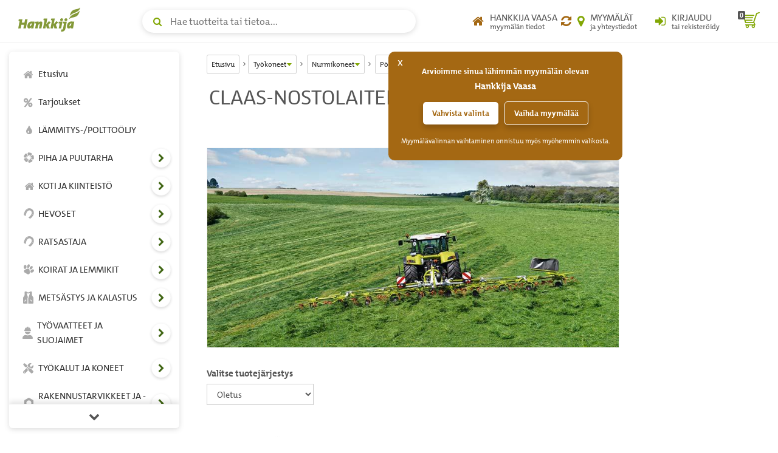

--- FILE ---
content_type: text/javascript
request_url: https://resource.humm.fi/hankkija.js
body_size: 69968
content:
(function(){function e(t,n,r){function s(o,u){if(!n[o]){if(!t[o]){var a=typeof require=="function"&&require;if(!u&&a)return a(o,!0);if(i)return i(o,!0);var f=new Error("Cannot find module '"+o+"'");throw f.code="MODULE_NOT_FOUND",f}var l=n[o]={exports:{}};t[o][0].call(l.exports,function(e){var n=t[o][1][e];return s(n?n:e)},l,l.exports,e,t,n,r)}return n[o].exports}var i=typeof require=="function"&&require;for(var o=0;o<r.length;o++)s(r[o]);return s}return e})()({1:[function(require,module,exports){
"use strict";window.fca_api=require("./lib/fca_api");var lci_on_message=require("./lib/lci_on_message");window.LC_API=window.LC_API||{},window.LC_API.on_message=lci_on_message,window.fca_api.disable_sounds(),window.fca_api.tracker_ids=["G-DKD7S9YDXX"],window.__lc=window.__lc||{},window.__lc.license=7223331,window.__lc.ga_version="gtm",window.__lc.chat_between_groups=!1;var search_results=null;function chat_is_open(){!function(t,e,a){function i(t){return n._h?n._h.apply(null,t):n._q.push(t)}var n={_q:[],_h:null,_v:"2.0",on:function(){i(["on",a.call(arguments)])},once:function(){i(["once",a.call(arguments)])},off:function(){i(["off",a.call(arguments)])},get:function(){if(!n._h)throw new Error("[LiveChatWidget] You can't use getters before load.");return i(["get",a.call(arguments)])},call:function(){i(["call",a.call(arguments)])},init:function(){var t=e.createElement("script");t.async=!0,t.type="text/javascript",t.src="https://cdn.livechatinc.com/tracking.js",e.head.appendChild(t)}};!t.__lc.asyncInit&&n.init(),t.LiveChatWidget=t.LiveChatWidget||n}(window,document,[].slice)}document.querySelector(".search-results p:first-child")&&null!==document.querySelector(".search-results p:first-child").innerText.match("ei tuottanut tulosta")&&(search_results="Ei hakutuloksia"),window.__lc.group=325,window.fca_api.set_url_whitelist("ia-chat-testi-2035774|Piha_ja_puutarha|fi/hevoset|fi/ratsastaja|koirat-ja-lemmikit|vkrekisterointi|metsastys-ja-kalastus|tyokalut-ja-koneet|tyovaatteet-ja-suojaimet|tuotantorakentaminen|rakennustarvikkeet-ja-materiaalit|/sivustohaku/|/ostoskori/|koti-ja-kiinteisto|talvilaatu-2036992|kesalaatu-2036991|lammitysoljy-ja-polttooljy-3568#f"),window.__lc.params=[{name:"Haku",value:search_results}],function(){window.fca_api.group=325,window.fca_api.init_mobile_fix(),window.fca_api.check_open(chat_is_open),setInterval(function(){document.querySelector("#chat-widget-container").style.zIndex="1049",document.querySelector("#chat-widget-container").style.maxWidth="320px"},2e3)}();

},{"./lib/fca_api":2,"./lib/lci_on_message":3}],2:[function(require,module,exports){
"use strict";var send_ga_event=require("./send_ga_event"),MobileDetect=require("mobile-detect/mobile-detect");module.exports={destination:"https://resource.finnchat.com",livechat_chat_started:!1,sounds_disabled:!1,chat_hidden:null,open_callback:null,has_chatted_callback:null,url_blacklist:null,url_whitelist:null,hidden_by_blacklist:!1,enable_offline_contact:!1,on_after_load_funcs:[],group:0,allowed_groups:[],tracker_ids:[],was_visible:!0,hashStr:function(e){var i,t=0;for(i=0;i<e.length;i++)t=e.charCodeAt(i)+(t<<6)+(t<<16)-t;return Math.abs(t)},is_chat_running:function(e){var i=this.allowed_groups.map(function(e){return"groups[]="+e}).join("&"),t=new XMLHttpRequest;t.open("GET",this.destination+"/lci/lci_groups/is_chat_running?"+i,!0),t.setRequestHeader("Content-Type","application/json;charset=UTF-8"),t.withCredentials=!0,t.onreadystatechange=function(){if(t.readyState===(XMLHttpRequest.DONE||4)){var i=t.responseText,n=JSON.parse(i);n.found&&(window.__lc.group=n.found,console.log(i)),e()}},t.send(null)},send_chat_running:function(){var e={group:window.__lc.group||this.group},i=new XMLHttpRequest;i.open("POST",this.destination+"/lci/lci_groups/chat_start",!0),i.withCredentials=!0,i.setRequestHeader("Content-Type","application/json;charset=UTF-8"),i.send(JSON.stringify(e))},send_trigger_beacon:function(e){if(null===window.__fca_client_id&&(window.__fca_client_id=this.parse_cookie("__fca_client_id")),!window.__fca_client_id){var i=(new Date).getTime()+e.text+Math.random(),t=this.hashStr(i);window.__fca_client_id=t,this.createCookie("__fca_client_id",t.toString(),3600)}var n={uid:window.__fca_client_id,content:e.text,license:window.__lc.license,group:window.__lc.group};this&&this.on_greeting?this.on_greeting(window.__fca_client_id,e.text):(send_ga_event("finnchat","trigger_id",t),this.tracker_ids.length>0&&send_ga_event("LiveChat","Automated Greeting",""));var o=new XMLHttpRequest;o.open("POST",this.destination+"/lci_greeting/new_greeting",!0),o.setRequestHeader("Content-Type","application/json;charset=UTF-8"),o.send(JSON.stringify(n))},bail_trigger_beacon:function(){if(console.log("bailing trigger"),null===window.__fca_client_id&&(window.__fca_client_id=this.parse_cookie("__fca_client_id")),null!==window.__fca_client_id){var e={uid:window.__fca_client_id,license:window.__lc.license,group:window.__lc.group},i=new XMLHttpRequest;i.open("DELETE",this.destination+"/lci_greeting/delete_greeting",!0),i.setRequestHeader("Content-Type","application/json;charset=UTF-8"),i.send(JSON.stringify(e))}else console.log("id missing")},get_ga_client_id:function(){var e=window.GoogleAnalyticsObject||"ga";if(e in window)return window[e].getAll()[0].get("clientId");if("gaGlobal"in window)return window.gaGlobal.vid;if(window._gaq){var i=this.parse_cookie("_ga");return null!==i?(i=i.split("."))[i.length-2]+"."+i[i.length-1]:(i=this.parse_cookie("__utma").split("."))[1]+"."+i[2]}return null},chat_links_beacon:function(e){try{var i=__lc.license+":"+__lc.group,t={chat_link:{ga_client_id:this.get_ga_client_id(),external_id:e},chat_client_id:i},n=new XMLHttpRequest;n.open("POST",this.destination+"/chat_links",!0),n.setRequestHeader("Content-Type","application/json;charset=UTF-8"),n.send(JSON.stringify(t))}catch(e){return console.log(e),!1}return!0},parse_cookie:function(e){var i;return(i=new RegExp("(?:^|; )"+encodeURIComponent(e)+"=([^;]*)").exec(document.cookie))?i[1]:null},createCookie:function(e,i,t){var n="";if(t){var o=new Date;o.setTime(o.getTime()+1e3*t),n="; expires="+o.toGMTString()}document.cookie=e+"="+i+n+"; path=/"},eraseCookie:function(e){this.createCookie(e,"",-86400)},hide_chat:function(){this.chat_hidden=!0,this.register_load_callback()},show_chat:function(){var e=document.getElementById("livechat-compact-container");e&&(e.style.visibility="visible",e.style.opacity=100);var i=document.getElementById("livechat-badge");i&&i.textContent&&(i.style.visibility="visible",i.style.opacity=100)},is_open:function(){console.log("is open?");var e=this;window.__lc.group?this.check_open():window.LC_API.on_after_load=function(){e.sounds_disabled&&window.LC_API.disable_sounds(),e.check_open()}},check_open:function(e){var i=this.group,t=window.__lc.license+":"+i,n=this,o=window.navigator.userAgent;if(!new MobileDetect(o).is("bot")&&o&&o.trim()){var a=new XMLHttpRequest;a.open("GET",this.destination+"/is_open?service_id="+t,!0),a.onreadystatechange=function(){a.readyState===(XMLHttpRequest.DONE||4)&&("1"===a.responseText?(console.log("chat is open"),e()):(console.log("not open"),n.enable_offline_contact&&!n.chat_hidden&&n.offline_contact_form()))},a.send(null)}else console.log("is bot")},offline_contact_form:function(){var e=this,i=document.createElement("link");i.href=this.offline_contact_css,i.type="text/css",i.rel="stylesheet",i.media="screen",i.onload=function(){var i=document.createElement("div");i.className="fca-offline-contact-form",i.innerHTML='<div class="fca-offline-contact-header"><img class="fca-offline-contact-logo" src="'+e.offline_contact_logo+'"/><span class="fca-offline-contact-line1">'+e.offline_contact_line1+'</span><span class="fca-offline-contact-line2">'+e.offline_contact_line2+'</span></div><div class="fca-offline-contact-close"><img src="'+e.offline_contact_close+'"/></div><div class="fca-offline-contact-iframe"></div><div class="fca-produced-by-finnchat"></div>',e.offlineContactForm=i,i.addEventListener("click",e.open_offline_form.bind(e),!1),window.document.body.insertBefore(i,window.document.body.firstChild)},document.getElementsByTagName("head")[0].appendChild(i)},open_offline_form:function(){var e=this.group,i=window.__lc.license+":"+e,t=this.offline_contact_locale;document.querySelector(".fca-offline-contact-form").classList.toggle("opened");var n=document.querySelector(".fca-offline-contact-iframe"),o=window.fca_api.destination;n.innerHTML='<iframe frameborder="0" width="300" height="340" src="'+o+"/offline_contacts?service_id="+i+"&locale="+t+'"></iframe>'},disable_sounds:function(){this.sounds_disabled=!0,this.register_load_callback()},set_url_blacklist:function(e,i){this.url_blacklist=e;var t=i||!1,n=window.location.href,o=new RegExp(e);n.match(o)?(this.chat_hidden=!0,this.hidden_by_blacklist=!0,this.set_custom_var("blacklisted","true"),console.log("blacklisted")):this.set_custom_var("blacklisted","false"),t?this.chat_hidden&&this.hidden_by_blacklist&&this.register_load_callback():this.register_load_callback()},set_url_whitelist:function(e){this.url_whitelist=e;var i=window.location.href,t=new RegExp(e);i.match(t)?this.set_custom_var("whitelisted","true"):(this.chat_hidden=!0,this.hidden_by_blacklist=!0,this.set_custom_var("whitelisted","false"),console.log("not found on whitelist, blocking")),this.register_load_callback()},set_custom_var:function(e,i){if(window.LC_API.set_custom_variables&&window.LC_Invite){var t=[{name:e,value:i}];window.LC_API.set_custom_variables(t)}else window.__lc.params=window.__lc.params||[],window.__lc.params.push({name:e,value:i})},resize_callback:function(){if(window.innerWidth>1.5*window.innerHeight){var e="hidden"!==document.querySelector("#livechat-compact-container").style.visibility;window.fca_api.was_visible=e,window.fca_api.hide_chat()}else!window.fca_api.hidden_by_blacklist&&window.fca_api.was_visible&&window.fca_api.show_chat()},init_mobile_fix:function(){new MobileDetect(window.navigator.userAgent).phone()&&(window.innerWidth>1.5*window.innerHeight&&(console.log("initial phone hide"),this.chat_hidden=!0,this.on_after_load_funcs.push(function(){window.LC_API.hide_chat_window()})),function(e,i,t){t=t||window;var n=!1;t.addEventListener(e,function(){n||(n=!0,requestAnimationFrame(function(){t.dispatchEvent(new CustomEvent(i)),n=!1}))})}("resize","optimizedResize"),window.addEventListener("optimizedResize",this.resize_callback))},register_load_callback:function(){var e=this;window.LC_API.on_before_load=function(){e.chat_hidden&&!1===window.LC_API.visitor_engaged()&&!1===e.livechat_chat_started&&window.LC_API.hide_chat_window(),e.chat_hidden&&e.hidden_by_blacklist&&!window.LC_API.chat_running()&&!1===e.livechat_chat_started&&window.LC_API.hide_chat_window()},window.LC_API.on_after_load=function(){e.sounds_disabled&&window.LC_API.disable_sounds&&window.LC_API.disable_sounds(),e.chat_hidden&&!1===window.LC_API.visitor_engaged()&&!1===e.livechat_chat_started&&window.LC_API.hide_chat_window(),e.chat_hidden&&e.hidden_by_blacklist&&!window.LC_API.chat_running()&&!1===e.livechat_chat_started&&window.LC_API.hide_chat_window();for(var i=0;i<e.on_after_load_funcs.length;i++)e.on_after_load_funcs[i]()},this.sounds_disabled&&window.LC_API.disable_sounds&&window.LC_Invite&&window.LC_API.disable_sounds(),this.chat_hidden&&window.LC_API.hide_chat_window&&window.LC_Invite&&window.LC_API.hide_chat_window()}};

},{"./send_ga_event":4,"mobile-detect/mobile-detect":6}],3:[function(require,module,exports){
"use strict";var fca_api=require("./fca_api"),send_ga_event=require("./send_ga_event"),d=!1;module.exports=function(a){if(window.LC_API.chat_running()||"agent"!==a.user_type||!0!==a.received_first_time||fca_api.send_trigger_beacon(a),!d){var e=fca_api.parse_cookie("__fca_has_chatted"),_=window.LC_API.get_chat_id();if("LiveChatWidget"in window)_=(window.LiveChatWidget.get("chat_data")||{}).threadId;_&&_!==e&&(send_ga_event("LiveChat","has_chatted",_),window.fca_api.tracker_ids.length>0&&send_ga_event("LiveChat","Chat",""),fca_api.bail_trigger_beacon(a),fca_api.chat_links_beacon(_),fca_api.createCookie("__fca_has_chatted",_,86400),window.fca_api.allowed_groups.length>1&&window.fca_api.send_chat_running(),window.fca_api.has_chatted_callback&&window.fca_api.has_chatted_callback(a),d=!0)}};

},{"./fca_api":2,"./send_ga_event":4}],4:[function(require,module,exports){
"use strict";var find=require("lodash.find"),get_tracker=function(e){var n=window.GoogleAnalyticsObject||"ga",t=window[n];if(t){var o=find(t.getAll(),function(n){return n.get("trackingId")===e});if(o)return console.log("found tracker"),console.log(o),o.get("name")}return null},send_ga_obj_event=function(e,n,t){var o=window.GoogleAnalyticsObject||"ga",a=window.fca_api.tracker_ids;if(0===a.length){var i=window[o].getAll()[0].get("name");window[o](i+".send","event",e,n,t)}else a.forEach(function(a){var i=get_tracker(a);i&&window[o](i+".send","event",e,n,t)})};module.exports=function(e,n,t){var o=String(t);if(window.GoogleAnalyticsObject||"ga"in window){var a=window.GoogleAnalyticsObject||"ga";window[a]&&window[a].getAll?send_ga_obj_event(e,n,o):setTimeout(function(){send_ga_obj_event(e,n,o),console.log("delayed call")},2e3)}else"pageTracker"in window?window.pageTracker._trackEvent(e,n,o):window._gaq&&window._gaq.push(["_trackEvent",e,n,o]);return"dataLayer"in window&&"gtm"===window.__lc.ga_version&&window.dataLayer.push({event:"LiveChat",eventCategory:e,eventAction:n,eventLabel:t}),!0};

},{"lodash.find":5}],5:[function(require,module,exports){
(function (global){(function (){
var LARGE_ARRAY_SIZE=200,FUNC_ERROR_TEXT="Expected a function",HASH_UNDEFINED="__lodash_hash_undefined__",UNORDERED_COMPARE_FLAG=1,PARTIAL_COMPARE_FLAG=2,INFINITY=1/0,MAX_SAFE_INTEGER=9007199254740991,MAX_INTEGER=1.7976931348623157e308,NAN=NaN,argsTag="[object Arguments]",arrayTag="[object Array]",boolTag="[object Boolean]",dateTag="[object Date]",errorTag="[object Error]",funcTag="[object Function]",genTag="[object GeneratorFunction]",mapTag="[object Map]",numberTag="[object Number]",objectTag="[object Object]",promiseTag="[object Promise]",regexpTag="[object RegExp]",setTag="[object Set]",stringTag="[object String]",symbolTag="[object Symbol]",weakMapTag="[object WeakMap]",arrayBufferTag="[object ArrayBuffer]",dataViewTag="[object DataView]",float32Tag="[object Float32Array]",float64Tag="[object Float64Array]",int8Tag="[object Int8Array]",int16Tag="[object Int16Array]",int32Tag="[object Int32Array]",uint8Tag="[object Uint8Array]",uint8ClampedTag="[object Uint8ClampedArray]",uint16Tag="[object Uint16Array]",uint32Tag="[object Uint32Array]",reIsDeepProp=/\.|\[(?:[^[\]]*|(["'])(?:(?!\1)[^\\]|\\.)*?\1)\]/,reIsPlainProp=/^\w*$/,reLeadingDot=/^\./,rePropName=/[^.[\]]+|\[(?:(-?\d+(?:\.\d+)?)|(["'])((?:(?!\2)[^\\]|\\.)*?)\2)\]|(?=(?:\.|\[\])(?:\.|\[\]|$))/g,reRegExpChar=/[\\^$.*+?()[\]{}|]/g,reTrim=/^\s+|\s+$/g,reEscapeChar=/\\(\\)?/g,reIsBadHex=/^[-+]0x[0-9a-f]+$/i,reIsBinary=/^0b[01]+$/i,reIsHostCtor=/^\[object .+?Constructor\]$/,reIsOctal=/^0o[0-7]+$/i,reIsUint=/^(?:0|[1-9]\d*)$/,typedArrayTags={};typedArrayTags[float32Tag]=typedArrayTags[float64Tag]=typedArrayTags[int8Tag]=typedArrayTags[int16Tag]=typedArrayTags[int32Tag]=typedArrayTags[uint8Tag]=typedArrayTags[uint8ClampedTag]=typedArrayTags[uint16Tag]=typedArrayTags[uint32Tag]=!0,typedArrayTags[argsTag]=typedArrayTags[arrayTag]=typedArrayTags[arrayBufferTag]=typedArrayTags[boolTag]=typedArrayTags[dataViewTag]=typedArrayTags[dateTag]=typedArrayTags[errorTag]=typedArrayTags[funcTag]=typedArrayTags[mapTag]=typedArrayTags[numberTag]=typedArrayTags[objectTag]=typedArrayTags[regexpTag]=typedArrayTags[setTag]=typedArrayTags[stringTag]=typedArrayTags[weakMapTag]=!1;var freeParseInt=parseInt,freeGlobal="object"==typeof global&&global&&global.Object===Object&&global,freeSelf="object"==typeof self&&self&&self.Object===Object&&self,root=freeGlobal||freeSelf||Function("return this")(),freeExports="object"==typeof exports&&exports&&!exports.nodeType&&exports,freeModule=freeExports&&"object"==typeof module&&module&&!module.nodeType&&module,moduleExports=freeModule&&freeModule.exports===freeExports,freeProcess=moduleExports&&freeGlobal.process,nodeUtil=function(){try{return freeProcess&&freeProcess.binding("util")}catch(e){}}(),nodeIsTypedArray=nodeUtil&&nodeUtil.isTypedArray;function arraySome(e,t){for(var r=-1,a=e?e.length:0;++r<a;)if(t(e[r],r,e))return!0;return!1}function baseFindIndex(e,t,r,a){for(var n=e.length,o=r+(a?1:-1);a?o--:++o<n;)if(t(e[o],o,e))return o;return-1}function baseProperty(e){return function(t){return null==t?void 0:t[e]}}function baseTimes(e,t){for(var r=-1,a=Array(e);++r<e;)a[r]=t(r);return a}function baseUnary(e){return function(t){return e(t)}}function getValue(e,t){return null==e?void 0:e[t]}function isHostObject(e){var t=!1;if(null!=e&&"function"!=typeof e.toString)try{t=!!(e+"")}catch(e){}return t}function mapToArray(e){var t=-1,r=Array(e.size);return e.forEach(function(e,a){r[++t]=[a,e]}),r}function overArg(e,t){return function(r){return e(t(r))}}function setToArray(e){var t=-1,r=Array(e.size);return e.forEach(function(e){r[++t]=e}),r}var arrayProto=Array.prototype,funcProto=Function.prototype,objectProto=Object.prototype,coreJsData=root["__core-js_shared__"],maskSrcKey=function(){var e=/[^.]+$/.exec(coreJsData&&coreJsData.keys&&coreJsData.keys.IE_PROTO||"");return e?"Symbol(src)_1."+e:""}(),funcToString=funcProto.toString,hasOwnProperty=objectProto.hasOwnProperty,objectToString=objectProto.toString,reIsNative=RegExp("^"+funcToString.call(hasOwnProperty).replace(reRegExpChar,"\\$&").replace(/hasOwnProperty|(function).*?(?=\\\()| for .+?(?=\\\])/g,"$1.*?")+"$"),Symbol=root.Symbol,Uint8Array=root.Uint8Array,propertyIsEnumerable=objectProto.propertyIsEnumerable,splice=arrayProto.splice,nativeKeys=overArg(Object.keys,Object),nativeMax=Math.max,DataView=getNative(root,"DataView"),Map=getNative(root,"Map"),Promise=getNative(root,"Promise"),Set=getNative(root,"Set"),WeakMap=getNative(root,"WeakMap"),nativeCreate=getNative(Object,"create"),dataViewCtorString=toSource(DataView),mapCtorString=toSource(Map),promiseCtorString=toSource(Promise),setCtorString=toSource(Set),weakMapCtorString=toSource(WeakMap),symbolProto=Symbol?Symbol.prototype:void 0,symbolValueOf=symbolProto?symbolProto.valueOf:void 0,symbolToString=symbolProto?symbolProto.toString:void 0;function Hash(e){var t=-1,r=e?e.length:0;for(this.clear();++t<r;){var a=e[t];this.set(a[0],a[1])}}function hashClear(){this.__data__=nativeCreate?nativeCreate(null):{}}function hashDelete(e){return this.has(e)&&delete this.__data__[e]}function hashGet(e){var t=this.__data__;if(nativeCreate){var r=t[e];return r===HASH_UNDEFINED?void 0:r}return hasOwnProperty.call(t,e)?t[e]:void 0}function hashHas(e){var t=this.__data__;return nativeCreate?void 0!==t[e]:hasOwnProperty.call(t,e)}function hashSet(e,t){return this.__data__[e]=nativeCreate&&void 0===t?HASH_UNDEFINED:t,this}function ListCache(e){var t=-1,r=e?e.length:0;for(this.clear();++t<r;){var a=e[t];this.set(a[0],a[1])}}function listCacheClear(){this.__data__=[]}function listCacheDelete(e){var t=this.__data__,r=assocIndexOf(t,e);return!(r<0)&&(r==t.length-1?t.pop():splice.call(t,r,1),!0)}function listCacheGet(e){var t=this.__data__,r=assocIndexOf(t,e);return r<0?void 0:t[r][1]}function listCacheHas(e){return assocIndexOf(this.__data__,e)>-1}function listCacheSet(e,t){var r=this.__data__,a=assocIndexOf(r,e);return a<0?r.push([e,t]):r[a][1]=t,this}function MapCache(e){var t=-1,r=e?e.length:0;for(this.clear();++t<r;){var a=e[t];this.set(a[0],a[1])}}function mapCacheClear(){this.__data__={hash:new Hash,map:new(Map||ListCache),string:new Hash}}function mapCacheDelete(e){return getMapData(this,e).delete(e)}function mapCacheGet(e){return getMapData(this,e).get(e)}function mapCacheHas(e){return getMapData(this,e).has(e)}function mapCacheSet(e,t){return getMapData(this,e).set(e,t),this}function SetCache(e){var t=-1,r=e?e.length:0;for(this.__data__=new MapCache;++t<r;)this.add(e[t])}function setCacheAdd(e){return this.__data__.set(e,HASH_UNDEFINED),this}function setCacheHas(e){return this.__data__.has(e)}function Stack(e){this.__data__=new ListCache(e)}function stackClear(){this.__data__=new ListCache}function stackDelete(e){return this.__data__.delete(e)}function stackGet(e){return this.__data__.get(e)}function stackHas(e){return this.__data__.has(e)}function stackSet(e,t){var r=this.__data__;if(r instanceof ListCache){var a=r.__data__;if(!Map||a.length<LARGE_ARRAY_SIZE-1)return a.push([e,t]),this;r=this.__data__=new MapCache(a)}return r.set(e,t),this}function arrayLikeKeys(e,t){var r=isArray(e)||isArguments(e)?baseTimes(e.length,String):[],a=r.length,n=!!a;for(var o in e)!t&&!hasOwnProperty.call(e,o)||n&&("length"==o||isIndex(o,a))||r.push(o);return r}function assocIndexOf(e,t){for(var r=e.length;r--;)if(eq(e[r][0],t))return r;return-1}function baseGet(e,t){for(var r=0,a=(t=isKey(t,e)?[t]:castPath(t)).length;null!=e&&r<a;)e=e[toKey(t[r++])];return r&&r==a?e:void 0}function baseGetTag(e){return objectToString.call(e)}function baseHasIn(e,t){return null!=e&&t in Object(e)}function baseIsEqual(e,t,r,a,n){return e===t||(null==e||null==t||!isObject(e)&&!isObjectLike(t)?e!=e&&t!=t:baseIsEqualDeep(e,t,baseIsEqual,r,a,n))}function baseIsEqualDeep(e,t,r,a,n,o){var i=isArray(e),s=isArray(t),c=arrayTag,u=arrayTag;i||(c=(c=getTag(e))==argsTag?objectTag:c),s||(u=(u=getTag(t))==argsTag?objectTag:u);var l=c==objectTag&&!isHostObject(e),f=u==objectTag&&!isHostObject(t),y=c==u;if(y&&!l)return o||(o=new Stack),i||isTypedArray(e)?equalArrays(e,t,r,a,n,o):equalByTag(e,t,c,r,a,n,o);if(!(n&PARTIAL_COMPARE_FLAG)){var p=l&&hasOwnProperty.call(e,"__wrapped__"),g=f&&hasOwnProperty.call(t,"__wrapped__");if(p||g){var h=p?e.value():e,b=g?t.value():t;return o||(o=new Stack),r(h,b,a,n,o)}}return!!y&&(o||(o=new Stack),equalObjects(e,t,r,a,n,o))}function baseIsMatch(e,t,r,a){var n=r.length,o=n,i=!a;if(null==e)return!o;for(e=Object(e);n--;){var s=r[n];if(i&&s[2]?s[1]!==e[s[0]]:!(s[0]in e))return!1}for(;++n<o;){var c=(s=r[n])[0],u=e[c],l=s[1];if(i&&s[2]){if(void 0===u&&!(c in e))return!1}else{var f=new Stack;if(a)var y=a(u,l,c,e,t,f);if(!(void 0===y?baseIsEqual(l,u,a,UNORDERED_COMPARE_FLAG|PARTIAL_COMPARE_FLAG,f):y))return!1}}return!0}function baseIsNative(e){return!(!isObject(e)||isMasked(e))&&(isFunction(e)||isHostObject(e)?reIsNative:reIsHostCtor).test(toSource(e))}function baseIsTypedArray(e){return isObjectLike(e)&&isLength(e.length)&&!!typedArrayTags[objectToString.call(e)]}function baseIteratee(e){return"function"==typeof e?e:null==e?identity:"object"==typeof e?isArray(e)?baseMatchesProperty(e[0],e[1]):baseMatches(e):property(e)}function baseKeys(e){if(!isPrototype(e))return nativeKeys(e);var t=[];for(var r in Object(e))hasOwnProperty.call(e,r)&&"constructor"!=r&&t.push(r);return t}function baseMatches(e){var t=getMatchData(e);return 1==t.length&&t[0][2]?matchesStrictComparable(t[0][0],t[0][1]):function(r){return r===e||baseIsMatch(r,e,t)}}function baseMatchesProperty(e,t){return isKey(e)&&isStrictComparable(t)?matchesStrictComparable(toKey(e),t):function(r){var a=get(r,e);return void 0===a&&a===t?hasIn(r,e):baseIsEqual(t,a,void 0,UNORDERED_COMPARE_FLAG|PARTIAL_COMPARE_FLAG)}}function basePropertyDeep(e){return function(t){return baseGet(t,e)}}function baseToString(e){if("string"==typeof e)return e;if(isSymbol(e))return symbolToString?symbolToString.call(e):"";var t=e+"";return"0"==t&&1/e==-INFINITY?"-0":t}function castPath(e){return isArray(e)?e:stringToPath(e)}function createFind(e){return function(t,r,a){var n=Object(t);if(!isArrayLike(t)){var o=baseIteratee(r,3);t=keys(t),r=function(e){return o(n[e],e,n)}}var i=e(t,r,a);return i>-1?n[o?t[i]:i]:void 0}}function equalArrays(e,t,r,a,n,o){var i=n&PARTIAL_COMPARE_FLAG,s=e.length,c=t.length;if(s!=c&&!(i&&c>s))return!1;var u=o.get(e);if(u&&o.get(t))return u==t;var l=-1,f=!0,y=n&UNORDERED_COMPARE_FLAG?new SetCache:void 0;for(o.set(e,t),o.set(t,e);++l<s;){var p=e[l],g=t[l];if(a)var h=i?a(g,p,l,t,e,o):a(p,g,l,e,t,o);if(void 0!==h){if(h)continue;f=!1;break}if(y){if(!arraySome(t,function(e,t){if(!y.has(t)&&(p===e||r(p,e,a,n,o)))return y.add(t)})){f=!1;break}}else if(p!==g&&!r(p,g,a,n,o)){f=!1;break}}return o.delete(e),o.delete(t),f}function equalByTag(e,t,r,a,n,o,i){switch(r){case dataViewTag:if(e.byteLength!=t.byteLength||e.byteOffset!=t.byteOffset)return!1;e=e.buffer,t=t.buffer;case arrayBufferTag:return!(e.byteLength!=t.byteLength||!a(new Uint8Array(e),new Uint8Array(t)));case boolTag:case dateTag:case numberTag:return eq(+e,+t);case errorTag:return e.name==t.name&&e.message==t.message;case regexpTag:case stringTag:return e==t+"";case mapTag:var s=mapToArray;case setTag:var c=o&PARTIAL_COMPARE_FLAG;if(s||(s=setToArray),e.size!=t.size&&!c)return!1;var u=i.get(e);if(u)return u==t;o|=UNORDERED_COMPARE_FLAG,i.set(e,t);var l=equalArrays(s(e),s(t),a,n,o,i);return i.delete(e),l;case symbolTag:if(symbolValueOf)return symbolValueOf.call(e)==symbolValueOf.call(t)}return!1}function equalObjects(e,t,r,a,n,o){var i=n&PARTIAL_COMPARE_FLAG,s=keys(e),c=s.length;if(c!=keys(t).length&&!i)return!1;for(var u=c;u--;){var l=s[u];if(!(i?l in t:hasOwnProperty.call(t,l)))return!1}var f=o.get(e);if(f&&o.get(t))return f==t;var y=!0;o.set(e,t),o.set(t,e);for(var p=i;++u<c;){var g=e[l=s[u]],h=t[l];if(a)var b=i?a(h,g,l,t,e,o):a(g,h,l,e,t,o);if(!(void 0===b?g===h||r(g,h,a,n,o):b)){y=!1;break}p||(p="constructor"==l)}if(y&&!p){var T=e.constructor,d=t.constructor;T!=d&&"constructor"in e&&"constructor"in t&&!("function"==typeof T&&T instanceof T&&"function"==typeof d&&d instanceof d)&&(y=!1)}return o.delete(e),o.delete(t),y}function getMapData(e,t){var r=e.__data__;return isKeyable(t)?r["string"==typeof t?"string":"hash"]:r.map}function getMatchData(e){for(var t=keys(e),r=t.length;r--;){var a=t[r],n=e[a];t[r]=[a,n,isStrictComparable(n)]}return t}function getNative(e,t){var r=getValue(e,t);return baseIsNative(r)?r:void 0}Hash.prototype.clear=hashClear,Hash.prototype.delete=hashDelete,Hash.prototype.get=hashGet,Hash.prototype.has=hashHas,Hash.prototype.set=hashSet,ListCache.prototype.clear=listCacheClear,ListCache.prototype.delete=listCacheDelete,ListCache.prototype.get=listCacheGet,ListCache.prototype.has=listCacheHas,ListCache.prototype.set=listCacheSet,MapCache.prototype.clear=mapCacheClear,MapCache.prototype.delete=mapCacheDelete,MapCache.prototype.get=mapCacheGet,MapCache.prototype.has=mapCacheHas,MapCache.prototype.set=mapCacheSet,SetCache.prototype.add=SetCache.prototype.push=setCacheAdd,SetCache.prototype.has=setCacheHas,Stack.prototype.clear=stackClear,Stack.prototype.delete=stackDelete,Stack.prototype.get=stackGet,Stack.prototype.has=stackHas,Stack.prototype.set=stackSet;var getTag=baseGetTag;function hasPath(e,t,r){for(var a,n=-1,o=(t=isKey(t,e)?[t]:castPath(t)).length;++n<o;){var i=toKey(t[n]);if(!(a=null!=e&&r(e,i)))break;e=e[i]}return a||!!(o=e?e.length:0)&&isLength(o)&&isIndex(i,o)&&(isArray(e)||isArguments(e))}function isIndex(e,t){return!!(t=null==t?MAX_SAFE_INTEGER:t)&&("number"==typeof e||reIsUint.test(e))&&e>-1&&e%1==0&&e<t}function isKey(e,t){if(isArray(e))return!1;var r=typeof e;return!("number"!=r&&"symbol"!=r&&"boolean"!=r&&null!=e&&!isSymbol(e))||(reIsPlainProp.test(e)||!reIsDeepProp.test(e)||null!=t&&e in Object(t))}function isKeyable(e){var t=typeof e;return"string"==t||"number"==t||"symbol"==t||"boolean"==t?"__proto__"!==e:null===e}function isMasked(e){return!!maskSrcKey&&maskSrcKey in e}function isPrototype(e){var t=e&&e.constructor;return e===("function"==typeof t&&t.prototype||objectProto)}function isStrictComparable(e){return e==e&&!isObject(e)}function matchesStrictComparable(e,t){return function(r){return null!=r&&(r[e]===t&&(void 0!==t||e in Object(r)))}}(DataView&&getTag(new DataView(new ArrayBuffer(1)))!=dataViewTag||Map&&getTag(new Map)!=mapTag||Promise&&getTag(Promise.resolve())!=promiseTag||Set&&getTag(new Set)!=setTag||WeakMap&&getTag(new WeakMap)!=weakMapTag)&&(getTag=function(e){var t=objectToString.call(e),r=t==objectTag?e.constructor:void 0,a=r?toSource(r):void 0;if(a)switch(a){case dataViewCtorString:return dataViewTag;case mapCtorString:return mapTag;case promiseCtorString:return promiseTag;case setCtorString:return setTag;case weakMapCtorString:return weakMapTag}return t});var stringToPath=memoize(function(e){e=toString(e);var t=[];return reLeadingDot.test(e)&&t.push(""),e.replace(rePropName,function(e,r,a,n){t.push(a?n.replace(reEscapeChar,"$1"):r||e)}),t});function toKey(e){if("string"==typeof e||isSymbol(e))return e;var t=e+"";return"0"==t&&1/e==-INFINITY?"-0":t}function toSource(e){if(null!=e){try{return funcToString.call(e)}catch(e){}try{return e+""}catch(e){}}return""}function findIndex(e,t,r){var a=e?e.length:0;if(!a)return-1;var n=null==r?0:toInteger(r);return n<0&&(n=nativeMax(a+n,0)),baseFindIndex(e,baseIteratee(t,3),n)}var find=createFind(findIndex);function memoize(e,t){if("function"!=typeof e||t&&"function"!=typeof t)throw new TypeError(FUNC_ERROR_TEXT);var r=function(){var a=arguments,n=t?t.apply(this,a):a[0],o=r.cache;if(o.has(n))return o.get(n);var i=e.apply(this,a);return r.cache=o.set(n,i),i};return r.cache=new(memoize.Cache||MapCache),r}function eq(e,t){return e===t||e!=e&&t!=t}function isArguments(e){return isArrayLikeObject(e)&&hasOwnProperty.call(e,"callee")&&(!propertyIsEnumerable.call(e,"callee")||objectToString.call(e)==argsTag)}memoize.Cache=MapCache;var isArray=Array.isArray;function isArrayLike(e){return null!=e&&isLength(e.length)&&!isFunction(e)}function isArrayLikeObject(e){return isObjectLike(e)&&isArrayLike(e)}function isFunction(e){var t=isObject(e)?objectToString.call(e):"";return t==funcTag||t==genTag}function isLength(e){return"number"==typeof e&&e>-1&&e%1==0&&e<=MAX_SAFE_INTEGER}function isObject(e){var t=typeof e;return!!e&&("object"==t||"function"==t)}function isObjectLike(e){return!!e&&"object"==typeof e}function isSymbol(e){return"symbol"==typeof e||isObjectLike(e)&&objectToString.call(e)==symbolTag}var isTypedArray=nodeIsTypedArray?baseUnary(nodeIsTypedArray):baseIsTypedArray;function toFinite(e){return e?(e=toNumber(e))===INFINITY||e===-INFINITY?(e<0?-1:1)*MAX_INTEGER:e==e?e:0:0===e?e:0}function toInteger(e){var t=toFinite(e),r=t%1;return t==t?r?t-r:t:0}function toNumber(e){if("number"==typeof e)return e;if(isSymbol(e))return NAN;if(isObject(e)){var t="function"==typeof e.valueOf?e.valueOf():e;e=isObject(t)?t+"":t}if("string"!=typeof e)return 0===e?e:+e;e=e.replace(reTrim,"");var r=reIsBinary.test(e);return r||reIsOctal.test(e)?freeParseInt(e.slice(2),r?2:8):reIsBadHex.test(e)?NAN:+e}function toString(e){return null==e?"":baseToString(e)}function get(e,t,r){var a=null==e?void 0:baseGet(e,t);return void 0===a?r:a}function hasIn(e,t){return null!=e&&hasPath(e,t,baseHasIn)}function keys(e){return isArrayLike(e)?arrayLikeKeys(e):baseKeys(e)}function identity(e){return e}function property(e){return isKey(e)?baseProperty(toKey(e)):basePropertyDeep(e)}module.exports=find;

}).call(this)}).call(this,typeof global !== "undefined" ? global : typeof self !== "undefined" ? self : typeof window !== "undefined" ? window : {})
},{}],6:[function(require,module,exports){
!function(T,e){T(function(){"use strict";var T,e={mobileDetectRules:{phones:{iPhone:"\\biPhone\\b|\\biPod\\b",BlackBerry:"BlackBerry|\\bBB10\\b|rim[0-9]+|\\b(BBA100|BBB100|BBD100|BBE100|BBF100|STH100)\\b-[0-9]+",HTC:"HTC|HTC.*(Sensation|Evo|Vision|Explorer|6800|8100|8900|A7272|S510e|C110e|Legend|Desire|T8282)|APX515CKT|Qtek9090|APA9292KT|HD_mini|Sensation.*Z710e|PG86100|Z715e|Desire.*(A8181|HD)|ADR6200|ADR6400L|ADR6425|001HT|Inspire 4G|Android.*\\bEVO\\b|T-Mobile G1|Z520m|Android [0-9.]+; Pixel",Nexus:"Nexus One|Nexus S|Galaxy.*Nexus|Android.*Nexus.*Mobile|Nexus 4|Nexus 5|Nexus 6",Dell:"Dell[;]? (Streak|Aero|Venue|Venue Pro|Flash|Smoke|Mini 3iX)|XCD28|XCD35|\\b001DL\\b|\\b101DL\\b|\\bGS01\\b",Motorola:"Motorola|DROIDX|DROID BIONIC|\\bDroid\\b.*Build|Android.*Xoom|HRI39|MOT-|A1260|A1680|A555|A853|A855|A953|A955|A956|Motorola.*ELECTRIFY|Motorola.*i1|i867|i940|MB200|MB300|MB501|MB502|MB508|MB511|MB520|MB525|MB526|MB611|MB612|MB632|MB810|MB855|MB860|MB861|MB865|MB870|ME501|ME502|ME511|ME525|ME600|ME632|ME722|ME811|ME860|ME863|ME865|MT620|MT710|MT716|MT720|MT810|MT870|MT917|Motorola.*TITANIUM|WX435|WX445|XT300|XT301|XT311|XT316|XT317|XT319|XT320|XT390|XT502|XT530|XT531|XT532|XT535|XT603|XT610|XT611|XT615|XT681|XT701|XT702|XT711|XT720|XT800|XT806|XT860|XT862|XT875|XT882|XT883|XT894|XT901|XT907|XT909|XT910|XT912|XT928|XT926|XT915|XT919|XT925|XT1021|\\bMoto E\\b|XT1068|XT1092|XT1052",Samsung:"\\bSamsung\\b|SM-G950F|SM-G955F|SM-G9250|GT-19300|SGH-I337|BGT-S5230|GT-B2100|GT-B2700|GT-B2710|GT-B3210|GT-B3310|GT-B3410|GT-B3730|GT-B3740|GT-B5510|GT-B5512|GT-B5722|GT-B6520|GT-B7300|GT-B7320|GT-B7330|GT-B7350|GT-B7510|GT-B7722|GT-B7800|GT-C3010|GT-C3011|GT-C3060|GT-C3200|GT-C3212|GT-C3212I|GT-C3262|GT-C3222|GT-C3300|GT-C3300K|GT-C3303|GT-C3303K|GT-C3310|GT-C3322|GT-C3330|GT-C3350|GT-C3500|GT-C3510|GT-C3530|GT-C3630|GT-C3780|GT-C5010|GT-C5212|GT-C6620|GT-C6625|GT-C6712|GT-E1050|GT-E1070|GT-E1075|GT-E1080|GT-E1081|GT-E1085|GT-E1087|GT-E1100|GT-E1107|GT-E1110|GT-E1120|GT-E1125|GT-E1130|GT-E1160|GT-E1170|GT-E1175|GT-E1180|GT-E1182|GT-E1200|GT-E1210|GT-E1225|GT-E1230|GT-E1390|GT-E2100|GT-E2120|GT-E2121|GT-E2152|GT-E2220|GT-E2222|GT-E2230|GT-E2232|GT-E2250|GT-E2370|GT-E2550|GT-E2652|GT-E3210|GT-E3213|GT-I5500|GT-I5503|GT-I5700|GT-I5800|GT-I5801|GT-I6410|GT-I6420|GT-I7110|GT-I7410|GT-I7500|GT-I8000|GT-I8150|GT-I8160|GT-I8190|GT-I8320|GT-I8330|GT-I8350|GT-I8530|GT-I8700|GT-I8703|GT-I8910|GT-I9000|GT-I9001|GT-I9003|GT-I9010|GT-I9020|GT-I9023|GT-I9070|GT-I9082|GT-I9100|GT-I9103|GT-I9220|GT-I9250|GT-I9300|GT-I9305|GT-I9500|GT-I9505|GT-M3510|GT-M5650|GT-M7500|GT-M7600|GT-M7603|GT-M8800|GT-M8910|GT-N7000|GT-S3110|GT-S3310|GT-S3350|GT-S3353|GT-S3370|GT-S3650|GT-S3653|GT-S3770|GT-S3850|GT-S5210|GT-S5220|GT-S5229|GT-S5230|GT-S5233|GT-S5250|GT-S5253|GT-S5260|GT-S5263|GT-S5270|GT-S5300|GT-S5330|GT-S5350|GT-S5360|GT-S5363|GT-S5369|GT-S5380|GT-S5380D|GT-S5560|GT-S5570|GT-S5600|GT-S5603|GT-S5610|GT-S5620|GT-S5660|GT-S5670|GT-S5690|GT-S5750|GT-S5780|GT-S5830|GT-S5839|GT-S6102|GT-S6500|GT-S7070|GT-S7200|GT-S7220|GT-S7230|GT-S7233|GT-S7250|GT-S7500|GT-S7530|GT-S7550|GT-S7562|GT-S7710|GT-S8000|GT-S8003|GT-S8500|GT-S8530|GT-S8600|SCH-A310|SCH-A530|SCH-A570|SCH-A610|SCH-A630|SCH-A650|SCH-A790|SCH-A795|SCH-A850|SCH-A870|SCH-A890|SCH-A930|SCH-A950|SCH-A970|SCH-A990|SCH-I100|SCH-I110|SCH-I400|SCH-I405|SCH-I500|SCH-I510|SCH-I515|SCH-I600|SCH-I730|SCH-I760|SCH-I770|SCH-I830|SCH-I910|SCH-I920|SCH-I959|SCH-LC11|SCH-N150|SCH-N300|SCH-R100|SCH-R300|SCH-R351|SCH-R400|SCH-R410|SCH-T300|SCH-U310|SCH-U320|SCH-U350|SCH-U360|SCH-U365|SCH-U370|SCH-U380|SCH-U410|SCH-U430|SCH-U450|SCH-U460|SCH-U470|SCH-U490|SCH-U540|SCH-U550|SCH-U620|SCH-U640|SCH-U650|SCH-U660|SCH-U700|SCH-U740|SCH-U750|SCH-U810|SCH-U820|SCH-U900|SCH-U940|SCH-U960|SCS-26UC|SGH-A107|SGH-A117|SGH-A127|SGH-A137|SGH-A157|SGH-A167|SGH-A177|SGH-A187|SGH-A197|SGH-A227|SGH-A237|SGH-A257|SGH-A437|SGH-A517|SGH-A597|SGH-A637|SGH-A657|SGH-A667|SGH-A687|SGH-A697|SGH-A707|SGH-A717|SGH-A727|SGH-A737|SGH-A747|SGH-A767|SGH-A777|SGH-A797|SGH-A817|SGH-A827|SGH-A837|SGH-A847|SGH-A867|SGH-A877|SGH-A887|SGH-A897|SGH-A927|SGH-B100|SGH-B130|SGH-B200|SGH-B220|SGH-C100|SGH-C110|SGH-C120|SGH-C130|SGH-C140|SGH-C160|SGH-C170|SGH-C180|SGH-C200|SGH-C207|SGH-C210|SGH-C225|SGH-C230|SGH-C417|SGH-C450|SGH-D307|SGH-D347|SGH-D357|SGH-D407|SGH-D415|SGH-D780|SGH-D807|SGH-D980|SGH-E105|SGH-E200|SGH-E315|SGH-E316|SGH-E317|SGH-E335|SGH-E590|SGH-E635|SGH-E715|SGH-E890|SGH-F300|SGH-F480|SGH-I200|SGH-I300|SGH-I320|SGH-I550|SGH-I577|SGH-I600|SGH-I607|SGH-I617|SGH-I627|SGH-I637|SGH-I677|SGH-I700|SGH-I717|SGH-I727|SGH-i747M|SGH-I777|SGH-I780|SGH-I827|SGH-I847|SGH-I857|SGH-I896|SGH-I897|SGH-I900|SGH-I907|SGH-I917|SGH-I927|SGH-I937|SGH-I997|SGH-J150|SGH-J200|SGH-L170|SGH-L700|SGH-M110|SGH-M150|SGH-M200|SGH-N105|SGH-N500|SGH-N600|SGH-N620|SGH-N625|SGH-N700|SGH-N710|SGH-P107|SGH-P207|SGH-P300|SGH-P310|SGH-P520|SGH-P735|SGH-P777|SGH-Q105|SGH-R210|SGH-R220|SGH-R225|SGH-S105|SGH-S307|SGH-T109|SGH-T119|SGH-T139|SGH-T209|SGH-T219|SGH-T229|SGH-T239|SGH-T249|SGH-T259|SGH-T309|SGH-T319|SGH-T329|SGH-T339|SGH-T349|SGH-T359|SGH-T369|SGH-T379|SGH-T409|SGH-T429|SGH-T439|SGH-T459|SGH-T469|SGH-T479|SGH-T499|SGH-T509|SGH-T519|SGH-T539|SGH-T559|SGH-T589|SGH-T609|SGH-T619|SGH-T629|SGH-T639|SGH-T659|SGH-T669|SGH-T679|SGH-T709|SGH-T719|SGH-T729|SGH-T739|SGH-T746|SGH-T749|SGH-T759|SGH-T769|SGH-T809|SGH-T819|SGH-T839|SGH-T919|SGH-T929|SGH-T939|SGH-T959|SGH-T989|SGH-U100|SGH-U200|SGH-U800|SGH-V205|SGH-V206|SGH-X100|SGH-X105|SGH-X120|SGH-X140|SGH-X426|SGH-X427|SGH-X475|SGH-X495|SGH-X497|SGH-X507|SGH-X600|SGH-X610|SGH-X620|SGH-X630|SGH-X700|SGH-X820|SGH-X890|SGH-Z130|SGH-Z150|SGH-Z170|SGH-ZX10|SGH-ZX20|SHW-M110|SPH-A120|SPH-A400|SPH-A420|SPH-A460|SPH-A500|SPH-A560|SPH-A600|SPH-A620|SPH-A660|SPH-A700|SPH-A740|SPH-A760|SPH-A790|SPH-A800|SPH-A820|SPH-A840|SPH-A880|SPH-A900|SPH-A940|SPH-A960|SPH-D600|SPH-D700|SPH-D710|SPH-D720|SPH-I300|SPH-I325|SPH-I330|SPH-I350|SPH-I500|SPH-I600|SPH-I700|SPH-L700|SPH-M100|SPH-M220|SPH-M240|SPH-M300|SPH-M305|SPH-M320|SPH-M330|SPH-M350|SPH-M360|SPH-M370|SPH-M380|SPH-M510|SPH-M540|SPH-M550|SPH-M560|SPH-M570|SPH-M580|SPH-M610|SPH-M620|SPH-M630|SPH-M800|SPH-M810|SPH-M850|SPH-M900|SPH-M910|SPH-M920|SPH-M930|SPH-N100|SPH-N200|SPH-N240|SPH-N300|SPH-N400|SPH-Z400|SWC-E100|SCH-i909|GT-N7100|GT-N7105|SCH-I535|SM-N900A|SGH-I317|SGH-T999L|GT-S5360B|GT-I8262|GT-S6802|GT-S6312|GT-S6310|GT-S5312|GT-S5310|GT-I9105|GT-I8510|GT-S6790N|SM-G7105|SM-N9005|GT-S5301|GT-I9295|GT-I9195|SM-C101|GT-S7392|GT-S7560|GT-B7610|GT-I5510|GT-S7582|GT-S7530E|GT-I8750|SM-G9006V|SM-G9008V|SM-G9009D|SM-G900A|SM-G900D|SM-G900F|SM-G900H|SM-G900I|SM-G900J|SM-G900K|SM-G900L|SM-G900M|SM-G900P|SM-G900R4|SM-G900S|SM-G900T|SM-G900V|SM-G900W8|SHV-E160K|SCH-P709|SCH-P729|SM-T2558|GT-I9205|SM-G9350|SM-J120F|SM-G920F|SM-G920V|SM-G930F|SM-N910C|SM-A310F|GT-I9190|SM-J500FN|SM-G903F|SM-J330F",LG:"\\bLG\\b;|LG[- ]?(C800|C900|E400|E610|E900|E-900|F160|F180K|F180L|F180S|730|855|L160|LS740|LS840|LS970|LU6200|MS690|MS695|MS770|MS840|MS870|MS910|P500|P700|P705|VM696|AS680|AS695|AX840|C729|E970|GS505|272|C395|E739BK|E960|L55C|L75C|LS696|LS860|P769BK|P350|P500|P509|P870|UN272|US730|VS840|VS950|LN272|LN510|LS670|LS855|LW690|MN270|MN510|P509|P769|P930|UN200|UN270|UN510|UN610|US670|US740|US760|UX265|UX840|VN271|VN530|VS660|VS700|VS740|VS750|VS910|VS920|VS930|VX9200|VX11000|AX840A|LW770|P506|P925|P999|E612|D955|D802|MS323|M257)|LM-G710",Sony:"SonyST|SonyLT|SonyEricsson|SonyEricssonLT15iv|LT18i|E10i|LT28h|LT26w|SonyEricssonMT27i|C5303|C6902|C6903|C6906|C6943|D2533",Asus:"Asus.*Galaxy|PadFone.*Mobile",NokiaLumia:"Lumia [0-9]{3,4}",Micromax:"Micromax.*\\b(A210|A92|A88|A72|A111|A110Q|A115|A116|A110|A90S|A26|A51|A35|A54|A25|A27|A89|A68|A65|A57|A90)\\b",Palm:"PalmSource|Palm",Vertu:"Vertu|Vertu.*Ltd|Vertu.*Ascent|Vertu.*Ayxta|Vertu.*Constellation(F|Quest)?|Vertu.*Monika|Vertu.*Signature",Pantech:"PANTECH|IM-A850S|IM-A840S|IM-A830L|IM-A830K|IM-A830S|IM-A820L|IM-A810K|IM-A810S|IM-A800S|IM-T100K|IM-A725L|IM-A780L|IM-A775C|IM-A770K|IM-A760S|IM-A750K|IM-A740S|IM-A730S|IM-A720L|IM-A710K|IM-A690L|IM-A690S|IM-A650S|IM-A630K|IM-A600S|VEGA PTL21|PT003|P8010|ADR910L|P6030|P6020|P9070|P4100|P9060|P5000|CDM8992|TXT8045|ADR8995|IS11PT|P2030|P6010|P8000|PT002|IS06|CDM8999|P9050|PT001|TXT8040|P2020|P9020|P2000|P7040|P7000|C790",Fly:"IQ230|IQ444|IQ450|IQ440|IQ442|IQ441|IQ245|IQ256|IQ236|IQ255|IQ235|IQ245|IQ275|IQ240|IQ285|IQ280|IQ270|IQ260|IQ250",Wiko:"KITE 4G|HIGHWAY|GETAWAY|STAIRWAY|DARKSIDE|DARKFULL|DARKNIGHT|DARKMOON|SLIDE|WAX 4G|RAINBOW|BLOOM|SUNSET|GOA(?!nna)|LENNY|BARRY|IGGY|OZZY|CINK FIVE|CINK PEAX|CINK PEAX 2|CINK SLIM|CINK SLIM 2|CINK +|CINK KING|CINK PEAX|CINK SLIM|SUBLIM",iMobile:"i-mobile (IQ|i-STYLE|idea|ZAA|Hitz)",SimValley:"\\b(SP-80|XT-930|SX-340|XT-930|SX-310|SP-360|SP60|SPT-800|SP-120|SPT-800|SP-140|SPX-5|SPX-8|SP-100|SPX-8|SPX-12)\\b",Wolfgang:"AT-B24D|AT-AS50HD|AT-AS40W|AT-AS55HD|AT-AS45q2|AT-B26D|AT-AS50Q",Alcatel:"Alcatel",Nintendo:"Nintendo (3DS|Switch)",Amoi:"Amoi",INQ:"INQ",OnePlus:"ONEPLUS",GenericPhone:"Tapatalk|PDA;|SAGEM|\\bmmp\\b|pocket|\\bpsp\\b|symbian|Smartphone|smartfon|treo|up.browser|up.link|vodafone|\\bwap\\b|nokia|Series40|Series60|S60|SonyEricsson|N900|MAUI.*WAP.*Browser"},tablets:{iPad:"iPad|iPad.*Mobile",NexusTablet:"Android.*Nexus[\\s]+(7|9|10)",GoogleTablet:"Android.*Pixel C",SamsungTablet:"SAMSUNG.*Tablet|Galaxy.*Tab|SC-01C|GT-P1000|GT-P1003|GT-P1010|GT-P3105|GT-P6210|GT-P6800|GT-P6810|GT-P7100|GT-P7300|GT-P7310|GT-P7500|GT-P7510|SCH-I800|SCH-I815|SCH-I905|SGH-I957|SGH-I987|SGH-T849|SGH-T859|SGH-T869|SPH-P100|GT-P3100|GT-P3108|GT-P3110|GT-P5100|GT-P5110|GT-P6200|GT-P7320|GT-P7511|GT-N8000|GT-P8510|SGH-I497|SPH-P500|SGH-T779|SCH-I705|SCH-I915|GT-N8013|GT-P3113|GT-P5113|GT-P8110|GT-N8010|GT-N8005|GT-N8020|GT-P1013|GT-P6201|GT-P7501|GT-N5100|GT-N5105|GT-N5110|SHV-E140K|SHV-E140L|SHV-E140S|SHV-E150S|SHV-E230K|SHV-E230L|SHV-E230S|SHW-M180K|SHW-M180L|SHW-M180S|SHW-M180W|SHW-M300W|SHW-M305W|SHW-M380K|SHW-M380S|SHW-M380W|SHW-M430W|SHW-M480K|SHW-M480S|SHW-M480W|SHW-M485W|SHW-M486W|SHW-M500W|GT-I9228|SCH-P739|SCH-I925|GT-I9200|GT-P5200|GT-P5210|GT-P5210X|SM-T311|SM-T310|SM-T310X|SM-T210|SM-T210R|SM-T211|SM-P600|SM-P601|SM-P605|SM-P900|SM-P901|SM-T217|SM-T217A|SM-T217S|SM-P6000|SM-T3100|SGH-I467|XE500|SM-T110|GT-P5220|GT-I9200X|GT-N5110X|GT-N5120|SM-P905|SM-T111|SM-T2105|SM-T315|SM-T320|SM-T320X|SM-T321|SM-T520|SM-T525|SM-T530NU|SM-T230NU|SM-T330NU|SM-T900|XE500T1C|SM-P605V|SM-P905V|SM-T337V|SM-T537V|SM-T707V|SM-T807V|SM-P600X|SM-P900X|SM-T210X|SM-T230|SM-T230X|SM-T325|GT-P7503|SM-T531|SM-T330|SM-T530|SM-T705|SM-T705C|SM-T535|SM-T331|SM-T800|SM-T700|SM-T537|SM-T807|SM-P907A|SM-T337A|SM-T537A|SM-T707A|SM-T807A|SM-T237|SM-T807P|SM-P607T|SM-T217T|SM-T337T|SM-T807T|SM-T116NQ|SM-T116BU|SM-P550|SM-T350|SM-T550|SM-T9000|SM-P9000|SM-T705Y|SM-T805|GT-P3113|SM-T710|SM-T810|SM-T815|SM-T360|SM-T533|SM-T113|SM-T335|SM-T715|SM-T560|SM-T670|SM-T677|SM-T377|SM-T567|SM-T357T|SM-T555|SM-T561|SM-T713|SM-T719|SM-T813|SM-T819|SM-T580|SM-T355Y?|SM-T280|SM-T817A|SM-T820|SM-W700|SM-P580|SM-T587|SM-P350|SM-P555M|SM-P355M|SM-T113NU|SM-T815Y|SM-T585|SM-T285|SM-T825|SM-W708|SM-T835|SM-T830|SM-T837V|SM-T720|SM-T510|SM-T387V",Kindle:"Kindle|Silk.*Accelerated|Android.*\\b(KFOT|KFTT|KFJWI|KFJWA|KFOTE|KFSOWI|KFTHWI|KFTHWA|KFAPWI|KFAPWA|WFJWAE|KFSAWA|KFSAWI|KFASWI|KFARWI|KFFOWI|KFGIWI|KFMEWI)\\b|Android.*Silk/[0-9.]+ like Chrome/[0-9.]+ (?!Mobile)",SurfaceTablet:"Windows NT [0-9.]+; ARM;.*(Tablet|ARMBJS)",HPTablet:"HP Slate (7|8|10)|HP ElitePad 900|hp-tablet|EliteBook.*Touch|HP 8|Slate 21|HP SlateBook 10",AsusTablet:"^.*PadFone((?!Mobile).)*$|Transformer|TF101|TF101G|TF300T|TF300TG|TF300TL|TF700T|TF700KL|TF701T|TF810C|ME171|ME301T|ME302C|ME371MG|ME370T|ME372MG|ME172V|ME173X|ME400C|Slider SL101|\\bK00F\\b|\\bK00C\\b|\\bK00E\\b|\\bK00L\\b|TX201LA|ME176C|ME102A|\\bM80TA\\b|ME372CL|ME560CG|ME372CG|ME302KL| K010 | K011 | K017 | K01E |ME572C|ME103K|ME170C|ME171C|\\bME70C\\b|ME581C|ME581CL|ME8510C|ME181C|P01Y|PO1MA|P01Z|\\bP027\\b|\\bP024\\b|\\bP00C\\b",BlackBerryTablet:"PlayBook|RIM Tablet",HTCtablet:"HTC_Flyer_P512|HTC Flyer|HTC Jetstream|HTC-P715a|HTC EVO View 4G|PG41200|PG09410",MotorolaTablet:"xoom|sholest|MZ615|MZ605|MZ505|MZ601|MZ602|MZ603|MZ604|MZ606|MZ607|MZ608|MZ609|MZ615|MZ616|MZ617",NookTablet:"Android.*Nook|NookColor|nook browser|BNRV200|BNRV200A|BNTV250|BNTV250A|BNTV400|BNTV600|LogicPD Zoom2",AcerTablet:"Android.*; \\b(A100|A101|A110|A200|A210|A211|A500|A501|A510|A511|A700|A701|W500|W500P|W501|W501P|W510|W511|W700|G100|G100W|B1-A71|B1-710|B1-711|A1-810|A1-811|A1-830)\\b|W3-810|\\bA3-A10\\b|\\bA3-A11\\b|\\bA3-A20\\b|\\bA3-A30",ToshibaTablet:"Android.*(AT100|AT105|AT200|AT205|AT270|AT275|AT300|AT305|AT1S5|AT500|AT570|AT700|AT830)|TOSHIBA.*FOLIO",LGTablet:"\\bL-06C|LG-V909|LG-V900|LG-V700|LG-V510|LG-V500|LG-V410|LG-V400|LG-VK810\\b",FujitsuTablet:"Android.*\\b(F-01D|F-02F|F-05E|F-10D|M532|Q572)\\b",PrestigioTablet:"PMP3170B|PMP3270B|PMP3470B|PMP7170B|PMP3370B|PMP3570C|PMP5870C|PMP3670B|PMP5570C|PMP5770D|PMP3970B|PMP3870C|PMP5580C|PMP5880D|PMP5780D|PMP5588C|PMP7280C|PMP7280C3G|PMP7280|PMP7880D|PMP5597D|PMP5597|PMP7100D|PER3464|PER3274|PER3574|PER3884|PER5274|PER5474|PMP5097CPRO|PMP5097|PMP7380D|PMP5297C|PMP5297C_QUAD|PMP812E|PMP812E3G|PMP812F|PMP810E|PMP880TD|PMT3017|PMT3037|PMT3047|PMT3057|PMT7008|PMT5887|PMT5001|PMT5002",LenovoTablet:"Lenovo TAB|Idea(Tab|Pad)( A1|A10| K1|)|ThinkPad([ ]+)?Tablet|YT3-850M|YT3-X90L|YT3-X90F|YT3-X90X|Lenovo.*(S2109|S2110|S5000|S6000|K3011|A3000|A3500|A1000|A2107|A2109|A1107|A5500|A7600|B6000|B8000|B8080)(-|)(FL|F|HV|H|)|TB-X103F|TB-X304X|TB-X304F|TB-X304L|TB-X505F|TB-X505L|TB-X505X|TB-X605F|TB-X605L|TB-8703F|TB-8703X|TB-8703N|TB-8704N|TB-8704F|TB-8704X|TB-8704V|TB-7304F|TB-7304I|TB-7304X|Tab2A7-10F|Tab2A7-20F|TB2-X30L|YT3-X50L|YT3-X50F|YT3-X50M|YT-X705F|YT-X703F|YT-X703L|YT-X705L|YT-X705X|TB2-X30F|TB2-X30L|TB2-X30M|A2107A-F|A2107A-H|TB3-730F|TB3-730M|TB3-730X|TB-7504F|TB-7504X",DellTablet:"Venue 11|Venue 8|Venue 7|Dell Streak 10|Dell Streak 7",YarvikTablet:"Android.*\\b(TAB210|TAB211|TAB224|TAB250|TAB260|TAB264|TAB310|TAB360|TAB364|TAB410|TAB411|TAB420|TAB424|TAB450|TAB460|TAB461|TAB464|TAB465|TAB467|TAB468|TAB07-100|TAB07-101|TAB07-150|TAB07-151|TAB07-152|TAB07-200|TAB07-201-3G|TAB07-210|TAB07-211|TAB07-212|TAB07-214|TAB07-220|TAB07-400|TAB07-485|TAB08-150|TAB08-200|TAB08-201-3G|TAB08-201-30|TAB09-100|TAB09-211|TAB09-410|TAB10-150|TAB10-201|TAB10-211|TAB10-400|TAB10-410|TAB13-201|TAB274EUK|TAB275EUK|TAB374EUK|TAB462EUK|TAB474EUK|TAB9-200)\\b",MedionTablet:"Android.*\\bOYO\\b|LIFE.*(P9212|P9514|P9516|S9512)|LIFETAB",ArnovaTablet:"97G4|AN10G2|AN7bG3|AN7fG3|AN8G3|AN8cG3|AN7G3|AN9G3|AN7dG3|AN7dG3ST|AN7dG3ChildPad|AN10bG3|AN10bG3DT|AN9G2",IntensoTablet:"INM8002KP|INM1010FP|INM805ND|Intenso Tab|TAB1004",IRUTablet:"M702pro",MegafonTablet:"MegaFon V9|\\bZTE V9\\b|Android.*\\bMT7A\\b",EbodaTablet:"E-Boda (Supreme|Impresspeed|Izzycomm|Essential)",AllViewTablet:"Allview.*(Viva|Alldro|City|Speed|All TV|Frenzy|Quasar|Shine|TX1|AX1|AX2)",ArchosTablet:"\\b(101G9|80G9|A101IT)\\b|Qilive 97R|Archos5|\\bARCHOS (70|79|80|90|97|101|FAMILYPAD|)(b|c|)(G10| Cobalt| TITANIUM(HD|)| Xenon| Neon|XSK| 2| XS 2| PLATINUM| CARBON|GAMEPAD)\\b",AinolTablet:"NOVO7|NOVO8|NOVO10|Novo7Aurora|Novo7Basic|NOVO7PALADIN|novo9-Spark",NokiaLumiaTablet:"Lumia 2520",SonyTablet:"Sony.*Tablet|Xperia Tablet|Sony Tablet S|SO-03E|SGPT12|SGPT13|SGPT114|SGPT121|SGPT122|SGPT123|SGPT111|SGPT112|SGPT113|SGPT131|SGPT132|SGPT133|SGPT211|SGPT212|SGPT213|SGP311|SGP312|SGP321|EBRD1101|EBRD1102|EBRD1201|SGP351|SGP341|SGP511|SGP512|SGP521|SGP541|SGP551|SGP621|SGP641|SGP612|SOT31|SGP771|SGP611|SGP612|SGP712",PhilipsTablet:"\\b(PI2010|PI3000|PI3100|PI3105|PI3110|PI3205|PI3210|PI3900|PI4010|PI7000|PI7100)\\b",CubeTablet:"Android.*(K8GT|U9GT|U10GT|U16GT|U17GT|U18GT|U19GT|U20GT|U23GT|U30GT)|CUBE U8GT",CobyTablet:"MID1042|MID1045|MID1125|MID1126|MID7012|MID7014|MID7015|MID7034|MID7035|MID7036|MID7042|MID7048|MID7127|MID8042|MID8048|MID8127|MID9042|MID9740|MID9742|MID7022|MID7010",MIDTablet:"M9701|M9000|M9100|M806|M1052|M806|T703|MID701|MID713|MID710|MID727|MID760|MID830|MID728|MID933|MID125|MID810|MID732|MID120|MID930|MID800|MID731|MID900|MID100|MID820|MID735|MID980|MID130|MID833|MID737|MID960|MID135|MID860|MID736|MID140|MID930|MID835|MID733|MID4X10",MSITablet:"MSI \\b(Primo 73K|Primo 73L|Primo 81L|Primo 77|Primo 93|Primo 75|Primo 76|Primo 73|Primo 81|Primo 91|Primo 90|Enjoy 71|Enjoy 7|Enjoy 10)\\b",SMiTTablet:"Android.*(\\bMID\\b|MID-560|MTV-T1200|MTV-PND531|MTV-P1101|MTV-PND530)",RockChipTablet:"Android.*(RK2818|RK2808A|RK2918|RK3066)|RK2738|RK2808A",FlyTablet:"IQ310|Fly Vision",bqTablet:"Android.*(bq)?.*\\b(Elcano|Curie|Edison|Maxwell|Kepler|Pascal|Tesla|Hypatia|Platon|Newton|Livingstone|Cervantes|Avant|Aquaris ([E|M]10|M8))\\b|Maxwell.*Lite|Maxwell.*Plus",HuaweiTablet:"MediaPad|MediaPad 7 Youth|IDEOS S7|S7-201c|S7-202u|S7-101|S7-103|S7-104|S7-105|S7-106|S7-201|S7-Slim|M2-A01L|BAH-L09|BAH-W09|AGS-L09|CMR-AL19",NecTablet:"\\bN-06D|\\bN-08D",PantechTablet:"Pantech.*P4100",BronchoTablet:"Broncho.*(N701|N708|N802|a710)",VersusTablet:"TOUCHPAD.*[78910]|\\bTOUCHTAB\\b",ZyncTablet:"z1000|Z99 2G|z930|z990|z909|Z919|z900",PositivoTablet:"TB07STA|TB10STA|TB07FTA|TB10FTA",NabiTablet:"Android.*\\bNabi",KoboTablet:"Kobo Touch|\\bK080\\b|\\bVox\\b Build|\\bArc\\b Build",DanewTablet:"DSlide.*\\b(700|701R|702|703R|704|802|970|971|972|973|974|1010|1012)\\b",TexetTablet:"NaviPad|TB-772A|TM-7045|TM-7055|TM-9750|TM-7016|TM-7024|TM-7026|TM-7041|TM-7043|TM-7047|TM-8041|TM-9741|TM-9747|TM-9748|TM-9751|TM-7022|TM-7021|TM-7020|TM-7011|TM-7010|TM-7023|TM-7025|TM-7037W|TM-7038W|TM-7027W|TM-9720|TM-9725|TM-9737W|TM-1020|TM-9738W|TM-9740|TM-9743W|TB-807A|TB-771A|TB-727A|TB-725A|TB-719A|TB-823A|TB-805A|TB-723A|TB-715A|TB-707A|TB-705A|TB-709A|TB-711A|TB-890HD|TB-880HD|TB-790HD|TB-780HD|TB-770HD|TB-721HD|TB-710HD|TB-434HD|TB-860HD|TB-840HD|TB-760HD|TB-750HD|TB-740HD|TB-730HD|TB-722HD|TB-720HD|TB-700HD|TB-500HD|TB-470HD|TB-431HD|TB-430HD|TB-506|TB-504|TB-446|TB-436|TB-416|TB-146SE|TB-126SE",PlaystationTablet:"Playstation.*(Portable|Vita)",TrekstorTablet:"ST10416-1|VT10416-1|ST70408-1|ST702xx-1|ST702xx-2|ST80208|ST97216|ST70104-2|VT10416-2|ST10216-2A|SurfTab",PyleAudioTablet:"\\b(PTBL10CEU|PTBL10C|PTBL72BC|PTBL72BCEU|PTBL7CEU|PTBL7C|PTBL92BC|PTBL92BCEU|PTBL9CEU|PTBL9CUK|PTBL9C)\\b",AdvanTablet:"Android.* \\b(E3A|T3X|T5C|T5B|T3E|T3C|T3B|T1J|T1F|T2A|T1H|T1i|E1C|T1-E|T5-A|T4|E1-B|T2Ci|T1-B|T1-D|O1-A|E1-A|T1-A|T3A|T4i)\\b ",DanyTechTablet:"Genius Tab G3|Genius Tab S2|Genius Tab Q3|Genius Tab G4|Genius Tab Q4|Genius Tab G-II|Genius TAB GII|Genius TAB GIII|Genius Tab S1",GalapadTablet:"Android.*\\bG1\\b(?!\\))",MicromaxTablet:"Funbook|Micromax.*\\b(P250|P560|P360|P362|P600|P300|P350|P500|P275)\\b",KarbonnTablet:"Android.*\\b(A39|A37|A34|ST8|ST10|ST7|Smart Tab3|Smart Tab2)\\b",AllFineTablet:"Fine7 Genius|Fine7 Shine|Fine7 Air|Fine8 Style|Fine9 More|Fine10 Joy|Fine11 Wide",PROSCANTablet:"\\b(PEM63|PLT1023G|PLT1041|PLT1044|PLT1044G|PLT1091|PLT4311|PLT4311PL|PLT4315|PLT7030|PLT7033|PLT7033D|PLT7035|PLT7035D|PLT7044K|PLT7045K|PLT7045KB|PLT7071KG|PLT7072|PLT7223G|PLT7225G|PLT7777G|PLT7810K|PLT7849G|PLT7851G|PLT7852G|PLT8015|PLT8031|PLT8034|PLT8036|PLT8080K|PLT8082|PLT8088|PLT8223G|PLT8234G|PLT8235G|PLT8816K|PLT9011|PLT9045K|PLT9233G|PLT9735|PLT9760G|PLT9770G)\\b",YONESTablet:"BQ1078|BC1003|BC1077|RK9702|BC9730|BC9001|IT9001|BC7008|BC7010|BC708|BC728|BC7012|BC7030|BC7027|BC7026",ChangJiaTablet:"TPC7102|TPC7103|TPC7105|TPC7106|TPC7107|TPC7201|TPC7203|TPC7205|TPC7210|TPC7708|TPC7709|TPC7712|TPC7110|TPC8101|TPC8103|TPC8105|TPC8106|TPC8203|TPC8205|TPC8503|TPC9106|TPC9701|TPC97101|TPC97103|TPC97105|TPC97106|TPC97111|TPC97113|TPC97203|TPC97603|TPC97809|TPC97205|TPC10101|TPC10103|TPC10106|TPC10111|TPC10203|TPC10205|TPC10503",GUTablet:"TX-A1301|TX-M9002|Q702|kf026",PointOfViewTablet:"TAB-P506|TAB-navi-7-3G-M|TAB-P517|TAB-P-527|TAB-P701|TAB-P703|TAB-P721|TAB-P731N|TAB-P741|TAB-P825|TAB-P905|TAB-P925|TAB-PR945|TAB-PL1015|TAB-P1025|TAB-PI1045|TAB-P1325|TAB-PROTAB[0-9]+|TAB-PROTAB25|TAB-PROTAB26|TAB-PROTAB27|TAB-PROTAB26XL|TAB-PROTAB2-IPS9|TAB-PROTAB30-IPS9|TAB-PROTAB25XXL|TAB-PROTAB26-IPS10|TAB-PROTAB30-IPS10",OvermaxTablet:"OV-(SteelCore|NewBase|Basecore|Baseone|Exellen|Quattor|EduTab|Solution|ACTION|BasicTab|TeddyTab|MagicTab|Stream|TB-08|TB-09)|Qualcore 1027",HCLTablet:"HCL.*Tablet|Connect-3G-2.0|Connect-2G-2.0|ME Tablet U1|ME Tablet U2|ME Tablet G1|ME Tablet X1|ME Tablet Y2|ME Tablet Sync",DPSTablet:"DPS Dream 9|DPS Dual 7",VistureTablet:"V97 HD|i75 3G|Visture V4( HD)?|Visture V5( HD)?|Visture V10",CrestaTablet:"CTP(-)?810|CTP(-)?818|CTP(-)?828|CTP(-)?838|CTP(-)?888|CTP(-)?978|CTP(-)?980|CTP(-)?987|CTP(-)?988|CTP(-)?989",MediatekTablet:"\\bMT8125|MT8389|MT8135|MT8377\\b",ConcordeTablet:"Concorde([ ]+)?Tab|ConCorde ReadMan",GoCleverTablet:"GOCLEVER TAB|A7GOCLEVER|M1042|M7841|M742|R1042BK|R1041|TAB A975|TAB A7842|TAB A741|TAB A741L|TAB M723G|TAB M721|TAB A1021|TAB I921|TAB R721|TAB I720|TAB T76|TAB R70|TAB R76.2|TAB R106|TAB R83.2|TAB M813G|TAB I721|GCTA722|TAB I70|TAB I71|TAB S73|TAB R73|TAB R74|TAB R93|TAB R75|TAB R76.1|TAB A73|TAB A93|TAB A93.2|TAB T72|TAB R83|TAB R974|TAB R973|TAB A101|TAB A103|TAB A104|TAB A104.2|R105BK|M713G|A972BK|TAB A971|TAB R974.2|TAB R104|TAB R83.3|TAB A1042",ModecomTablet:"FreeTAB 9000|FreeTAB 7.4|FreeTAB 7004|FreeTAB 7800|FreeTAB 2096|FreeTAB 7.5|FreeTAB 1014|FreeTAB 1001 |FreeTAB 8001|FreeTAB 9706|FreeTAB 9702|FreeTAB 7003|FreeTAB 7002|FreeTAB 1002|FreeTAB 7801|FreeTAB 1331|FreeTAB 1004|FreeTAB 8002|FreeTAB 8014|FreeTAB 9704|FreeTAB 1003",VoninoTablet:"\\b(Argus[ _]?S|Diamond[ _]?79HD|Emerald[ _]?78E|Luna[ _]?70C|Onyx[ _]?S|Onyx[ _]?Z|Orin[ _]?HD|Orin[ _]?S|Otis[ _]?S|SpeedStar[ _]?S|Magnet[ _]?M9|Primus[ _]?94[ _]?3G|Primus[ _]?94HD|Primus[ _]?QS|Android.*\\bQ8\\b|Sirius[ _]?EVO[ _]?QS|Sirius[ _]?QS|Spirit[ _]?S)\\b",ECSTablet:"V07OT2|TM105A|S10OT1|TR10CS1",StorexTablet:"eZee[_']?(Tab|Go)[0-9]+|TabLC7|Looney Tunes Tab",VodafoneTablet:"SmartTab([ ]+)?[0-9]+|SmartTabII10|SmartTabII7|VF-1497|VFD 1400",EssentielBTablet:"Smart[ ']?TAB[ ]+?[0-9]+|Family[ ']?TAB2",RossMoorTablet:"RM-790|RM-997|RMD-878G|RMD-974R|RMT-705A|RMT-701|RME-601|RMT-501|RMT-711",iMobileTablet:"i-mobile i-note",TolinoTablet:"tolino tab [0-9.]+|tolino shine",AudioSonicTablet:"\\bC-22Q|T7-QC|T-17B|T-17P\\b",AMPETablet:"Android.* A78 ",SkkTablet:"Android.* (SKYPAD|PHOENIX|CYCLOPS)",TecnoTablet:"TECNO P9|TECNO DP8D",JXDTablet:"Android.* \\b(F3000|A3300|JXD5000|JXD3000|JXD2000|JXD300B|JXD300|S5800|S7800|S602b|S5110b|S7300|S5300|S602|S603|S5100|S5110|S601|S7100a|P3000F|P3000s|P101|P200s|P1000m|P200m|P9100|P1000s|S6600b|S908|P1000|P300|S18|S6600|S9100)\\b",iJoyTablet:"Tablet (Spirit 7|Essentia|Galatea|Fusion|Onix 7|Landa|Titan|Scooby|Deox|Stella|Themis|Argon|Unique 7|Sygnus|Hexen|Finity 7|Cream|Cream X2|Jade|Neon 7|Neron 7|Kandy|Scape|Saphyr 7|Rebel|Biox|Rebel|Rebel 8GB|Myst|Draco 7|Myst|Tab7-004|Myst|Tadeo Jones|Tablet Boing|Arrow|Draco Dual Cam|Aurix|Mint|Amity|Revolution|Finity 9|Neon 9|T9w|Amity 4GB Dual Cam|Stone 4GB|Stone 8GB|Andromeda|Silken|X2|Andromeda II|Halley|Flame|Saphyr 9,7|Touch 8|Planet|Triton|Unique 10|Hexen 10|Memphis 4GB|Memphis 8GB|Onix 10)",FX2Tablet:"FX2 PAD7|FX2 PAD10",XoroTablet:"KidsPAD 701|PAD[ ]?712|PAD[ ]?714|PAD[ ]?716|PAD[ ]?717|PAD[ ]?718|PAD[ ]?720|PAD[ ]?721|PAD[ ]?722|PAD[ ]?790|PAD[ ]?792|PAD[ ]?900|PAD[ ]?9715D|PAD[ ]?9716DR|PAD[ ]?9718DR|PAD[ ]?9719QR|PAD[ ]?9720QR|TelePAD1030|Telepad1032|TelePAD730|TelePAD731|TelePAD732|TelePAD735Q|TelePAD830|TelePAD9730|TelePAD795|MegaPAD 1331|MegaPAD 1851|MegaPAD 2151",ViewsonicTablet:"ViewPad 10pi|ViewPad 10e|ViewPad 10s|ViewPad E72|ViewPad7|ViewPad E100|ViewPad 7e|ViewSonic VB733|VB100a",VerizonTablet:"QTAQZ3|QTAIR7|QTAQTZ3|QTASUN1|QTASUN2|QTAXIA1",OdysTablet:"LOOX|XENO10|ODYS[ -](Space|EVO|Xpress|NOON)|\\bXELIO\\b|Xelio10Pro|XELIO7PHONETAB|XELIO10EXTREME|XELIOPT2|NEO_QUAD10",CaptivaTablet:"CAPTIVA PAD",IconbitTablet:"NetTAB|NT-3702|NT-3702S|NT-3702S|NT-3603P|NT-3603P|NT-0704S|NT-0704S|NT-3805C|NT-3805C|NT-0806C|NT-0806C|NT-0909T|NT-0909T|NT-0907S|NT-0907S|NT-0902S|NT-0902S",TeclastTablet:"T98 4G|\\bP80\\b|\\bX90HD\\b|X98 Air|X98 Air 3G|\\bX89\\b|P80 3G|\\bX80h\\b|P98 Air|\\bX89HD\\b|P98 3G|\\bP90HD\\b|P89 3G|X98 3G|\\bP70h\\b|P79HD 3G|G18d 3G|\\bP79HD\\b|\\bP89s\\b|\\bA88\\b|\\bP10HD\\b|\\bP19HD\\b|G18 3G|\\bP78HD\\b|\\bA78\\b|\\bP75\\b|G17s 3G|G17h 3G|\\bP85t\\b|\\bP90\\b|\\bP11\\b|\\bP98t\\b|\\bP98HD\\b|\\bG18d\\b|\\bP85s\\b|\\bP11HD\\b|\\bP88s\\b|\\bA80HD\\b|\\bA80se\\b|\\bA10h\\b|\\bP89\\b|\\bP78s\\b|\\bG18\\b|\\bP85\\b|\\bA70h\\b|\\bA70\\b|\\bG17\\b|\\bP18\\b|\\bA80s\\b|\\bA11s\\b|\\bP88HD\\b|\\bA80h\\b|\\bP76s\\b|\\bP76h\\b|\\bP98\\b|\\bA10HD\\b|\\bP78\\b|\\bP88\\b|\\bA11\\b|\\bA10t\\b|\\bP76a\\b|\\bP76t\\b|\\bP76e\\b|\\bP85HD\\b|\\bP85a\\b|\\bP86\\b|\\bP75HD\\b|\\bP76v\\b|\\bA12\\b|\\bP75a\\b|\\bA15\\b|\\bP76Ti\\b|\\bP81HD\\b|\\bA10\\b|\\bT760VE\\b|\\bT720HD\\b|\\bP76\\b|\\bP73\\b|\\bP71\\b|\\bP72\\b|\\bT720SE\\b|\\bC520Ti\\b|\\bT760\\b|\\bT720VE\\b|T720-3GE|T720-WiFi",OndaTablet:"\\b(V975i|Vi30|VX530|V701|Vi60|V701s|Vi50|V801s|V719|Vx610w|VX610W|V819i|Vi10|VX580W|Vi10|V711s|V813|V811|V820w|V820|Vi20|V711|VI30W|V712|V891w|V972|V819w|V820w|Vi60|V820w|V711|V813s|V801|V819|V975s|V801|V819|V819|V818|V811|V712|V975m|V101w|V961w|V812|V818|V971|V971s|V919|V989|V116w|V102w|V973|Vi40)\\b[\\s]+|V10 \\b4G\\b",JaytechTablet:"TPC-PA762",BlaupunktTablet:"Endeavour 800NG|Endeavour 1010",DigmaTablet:"\\b(iDx10|iDx9|iDx8|iDx7|iDxD7|iDxD8|iDsQ8|iDsQ7|iDsQ8|iDsD10|iDnD7|3TS804H|iDsQ11|iDj7|iDs10)\\b",EvolioTablet:"ARIA_Mini_wifi|Aria[ _]Mini|Evolio X10|Evolio X7|Evolio X8|\\bEvotab\\b|\\bNeura\\b",LavaTablet:"QPAD E704|\\bIvoryS\\b|E-TAB IVORY|\\bE-TAB\\b",AocTablet:"MW0811|MW0812|MW0922|MTK8382|MW1031|MW0831|MW0821|MW0931|MW0712",MpmanTablet:"MP11 OCTA|MP10 OCTA|MPQC1114|MPQC1004|MPQC994|MPQC974|MPQC973|MPQC804|MPQC784|MPQC780|\\bMPG7\\b|MPDCG75|MPDCG71|MPDC1006|MP101DC|MPDC9000|MPDC905|MPDC706HD|MPDC706|MPDC705|MPDC110|MPDC100|MPDC99|MPDC97|MPDC88|MPDC8|MPDC77|MP709|MID701|MID711|MID170|MPDC703|MPQC1010",CelkonTablet:"CT695|CT888|CT[\\s]?910|CT7 Tab|CT9 Tab|CT3 Tab|CT2 Tab|CT1 Tab|C820|C720|\\bCT-1\\b",WolderTablet:"miTab \\b(DIAMOND|SPACE|BROOKLYN|NEO|FLY|MANHATTAN|FUNK|EVOLUTION|SKY|GOCAR|IRON|GENIUS|POP|MINT|EPSILON|BROADWAY|JUMP|HOP|LEGEND|NEW AGE|LINE|ADVANCE|FEEL|FOLLOW|LIKE|LINK|LIVE|THINK|FREEDOM|CHICAGO|CLEVELAND|BALTIMORE-GH|IOWA|BOSTON|SEATTLE|PHOENIX|DALLAS|IN 101|MasterChef)\\b",MediacomTablet:"M-MPI10C3G|M-SP10EG|M-SP10EGP|M-SP10HXAH|M-SP7HXAH|M-SP10HXBH|M-SP8HXAH|M-SP8MXA",MiTablet:"\\bMI PAD\\b|\\bHM NOTE 1W\\b",NibiruTablet:"Nibiru M1|Nibiru Jupiter One",NexoTablet:"NEXO NOVA|NEXO 10|NEXO AVIO|NEXO FREE|NEXO GO|NEXO EVO|NEXO 3G|NEXO SMART|NEXO KIDDO|NEXO MOBI",LeaderTablet:"TBLT10Q|TBLT10I|TBL-10WDKB|TBL-10WDKBO2013|TBL-W230V2|TBL-W450|TBL-W500|SV572|TBLT7I|TBA-AC7-8G|TBLT79|TBL-8W16|TBL-10W32|TBL-10WKB|TBL-W100",UbislateTablet:"UbiSlate[\\s]?7C",PocketBookTablet:"Pocketbook",KocasoTablet:"\\b(TB-1207)\\b",HisenseTablet:"\\b(F5281|E2371)\\b",Hudl:"Hudl HT7S3|Hudl 2",TelstraTablet:"T-Hub2",GenericTablet:"Android.*\\b97D\\b|Tablet(?!.*PC)|BNTV250A|MID-WCDMA|LogicPD Zoom2|\\bA7EB\\b|CatNova8|A1_07|CT704|CT1002|\\bM721\\b|rk30sdk|\\bEVOTAB\\b|M758A|ET904|ALUMIUM10|Smartfren Tab|Endeavour 1010|Tablet-PC-4|Tagi Tab|\\bM6pro\\b|CT1020W|arc 10HD|\\bTP750\\b|\\bQTAQZ3\\b|WVT101|TM1088|KT107"},oss:{AndroidOS:"Android",BlackBerryOS:"blackberry|\\bBB10\\b|rim tablet os",PalmOS:"PalmOS|avantgo|blazer|elaine|hiptop|palm|plucker|xiino",SymbianOS:"Symbian|SymbOS|Series60|Series40|SYB-[0-9]+|\\bS60\\b",WindowsMobileOS:"Windows CE.*(PPC|Smartphone|Mobile|[0-9]{3}x[0-9]{3})|Windows Mobile|Windows Phone [0-9.]+|WCE;",WindowsPhoneOS:"Windows Phone 10.0|Windows Phone 8.1|Windows Phone 8.0|Windows Phone OS|XBLWP7|ZuneWP7|Windows NT 6.[23]; ARM;",iOS:"\\biPhone.*Mobile|\\biPod|\\biPad|AppleCoreMedia",iPadOS:"CPU OS 13",MeeGoOS:"MeeGo",MaemoOS:"Maemo",JavaOS:"J2ME/|\\bMIDP\\b|\\bCLDC\\b",webOS:"webOS|hpwOS",badaOS:"\\bBada\\b",BREWOS:"BREW"},uas:{Chrome:"\\bCrMo\\b|CriOS|Android.*Chrome/[.0-9]* (Mobile)?",Dolfin:"\\bDolfin\\b",Opera:"Opera.*Mini|Opera.*Mobi|Android.*Opera|Mobile.*OPR/[0-9.]+$|Coast/[0-9.]+",Skyfire:"Skyfire",Edge:"Mobile Safari/[.0-9]* Edge",IE:"IEMobile|MSIEMobile",Firefox:"fennec|firefox.*maemo|(Mobile|Tablet).*Firefox|Firefox.*Mobile|FxiOS",Bolt:"bolt",TeaShark:"teashark",Blazer:"Blazer",Safari:"Version.*Mobile.*Safari|Safari.*Mobile|MobileSafari",WeChat:"\\bMicroMessenger\\b",UCBrowser:"UC.*Browser|UCWEB",baiduboxapp:"baiduboxapp",baidubrowser:"baidubrowser",DiigoBrowser:"DiigoBrowser",Mercury:"\\bMercury\\b",ObigoBrowser:"Obigo",NetFront:"NF-Browser",GenericBrowser:"NokiaBrowser|OviBrowser|OneBrowser|TwonkyBeamBrowser|SEMC.*Browser|FlyFlow|Minimo|NetFront|Novarra-Vision|MQQBrowser|MicroMessenger",PaleMoon:"Android.*PaleMoon|Mobile.*PaleMoon"},props:{Mobile:"Mobile/[VER]",Build:"Build/[VER]",Version:"Version/[VER]",VendorID:"VendorID/[VER]",iPad:"iPad.*CPU[a-z ]+[VER]",iPhone:"iPhone.*CPU[a-z ]+[VER]",iPod:"iPod.*CPU[a-z ]+[VER]",Kindle:"Kindle/[VER]",Chrome:["Chrome/[VER]","CriOS/[VER]","CrMo/[VER]"],Coast:["Coast/[VER]"],Dolfin:"Dolfin/[VER]",Firefox:["Firefox/[VER]","FxiOS/[VER]"],Fennec:"Fennec/[VER]",Edge:"Edge/[VER]",IE:["IEMobile/[VER];","IEMobile [VER]","MSIE [VER];","Trident/[0-9.]+;.*rv:[VER]"],NetFront:"NetFront/[VER]",NokiaBrowser:"NokiaBrowser/[VER]",Opera:[" OPR/[VER]","Opera Mini/[VER]","Version/[VER]"],"Opera Mini":"Opera Mini/[VER]","Opera Mobi":"Version/[VER]",UCBrowser:["UCWEB[VER]","UC.*Browser/[VER]"],MQQBrowser:"MQQBrowser/[VER]",MicroMessenger:"MicroMessenger/[VER]",baiduboxapp:"baiduboxapp/[VER]",baidubrowser:"baidubrowser/[VER]",SamsungBrowser:"SamsungBrowser/[VER]",Iron:"Iron/[VER]",Safari:["Version/[VER]","Safari/[VER]"],Skyfire:"Skyfire/[VER]",Tizen:"Tizen/[VER]",Webkit:"webkit[ /][VER]",PaleMoon:"PaleMoon/[VER]",Gecko:"Gecko/[VER]",Trident:"Trident/[VER]",Presto:"Presto/[VER]",Goanna:"Goanna/[VER]",iOS:" \\bi?OS\\b [VER][ ;]{1}",Android:"Android [VER]",BlackBerry:["BlackBerry[\\w]+/[VER]","BlackBerry.*Version/[VER]","Version/[VER]"],BREW:"BREW [VER]",Java:"Java/[VER]","Windows Phone OS":["Windows Phone OS [VER]","Windows Phone [VER]"],"Windows Phone":"Windows Phone [VER]","Windows CE":"Windows CE/[VER]","Windows NT":"Windows NT [VER]",Symbian:["SymbianOS/[VER]","Symbian/[VER]"],webOS:["webOS/[VER]","hpwOS/[VER];"]},utils:{Bot:"Googlebot|facebookexternalhit|Google-AMPHTML|s~amp-validator|AdsBot-Google|Google Keyword Suggestion|Facebot|YandexBot|YandexMobileBot|bingbot|ia_archiver|AhrefsBot|Ezooms|GSLFbot|WBSearchBot|Twitterbot|TweetmemeBot|Twikle|PaperLiBot|Wotbox|UnwindFetchor|Exabot|MJ12bot|YandexImages|TurnitinBot|Pingdom|contentkingapp",MobileBot:"Googlebot-Mobile|AdsBot-Google-Mobile|YahooSeeker/M1A1-R2D2",DesktopMode:"WPDesktop",TV:"SonyDTV|HbbTV",WebKit:"(webkit)[ /]([\\w.]+)",Console:"\\b(Nintendo|Nintendo WiiU|Nintendo 3DS|Nintendo Switch|PLAYSTATION|Xbox)\\b",Watch:"SM-V700"}},detectMobileBrowsers:{fullPattern:/(android|bb\d+|meego).+mobile|avantgo|bada\/|blackberry|blazer|compal|elaine|fennec|hiptop|iemobile|ip(hone|od)|iris|kindle|lge |maemo|midp|mmp|mobile.+firefox|netfront|opera m(ob|in)i|palm( os)?|phone|p(ixi|re)\/|plucker|pocket|psp|series(4|6)0|symbian|treo|up\.(browser|link)|vodafone|wap|windows ce|xda|xiino/i,shortPattern:/1207|6310|6590|3gso|4thp|50[1-6]i|770s|802s|a wa|abac|ac(er|oo|s\-)|ai(ko|rn)|al(av|ca|co)|amoi|an(ex|ny|yw)|aptu|ar(ch|go)|as(te|us)|attw|au(di|\-m|r |s )|avan|be(ck|ll|nq)|bi(lb|rd)|bl(ac|az)|br(e|v)w|bumb|bw\-(n|u)|c55\/|capi|ccwa|cdm\-|cell|chtm|cldc|cmd\-|co(mp|nd)|craw|da(it|ll|ng)|dbte|dc\-s|devi|dica|dmob|do(c|p)o|ds(12|\-d)|el(49|ai)|em(l2|ul)|er(ic|k0)|esl8|ez([4-7]0|os|wa|ze)|fetc|fly(\-|_)|g1 u|g560|gene|gf\-5|g\-mo|go(\.w|od)|gr(ad|un)|haie|hcit|hd\-(m|p|t)|hei\-|hi(pt|ta)|hp( i|ip)|hs\-c|ht(c(\-| |_|a|g|p|s|t)|tp)|hu(aw|tc)|i\-(20|go|ma)|i230|iac( |\-|\/)|ibro|idea|ig01|ikom|im1k|inno|ipaq|iris|ja(t|v)a|jbro|jemu|jigs|kddi|keji|kgt( |\/)|klon|kpt |kwc\-|kyo(c|k)|le(no|xi)|lg( g|\/(k|l|u)|50|54|\-[a-w])|libw|lynx|m1\-w|m3ga|m50\/|ma(te|ui|xo)|mc(01|21|ca)|m\-cr|me(rc|ri)|mi(o8|oa|ts)|mmef|mo(01|02|bi|de|do|t(\-| |o|v)|zz)|mt(50|p1|v )|mwbp|mywa|n10[0-2]|n20[2-3]|n30(0|2)|n50(0|2|5)|n7(0(0|1)|10)|ne((c|m)\-|on|tf|wf|wg|wt)|nok(6|i)|nzph|o2im|op(ti|wv)|oran|owg1|p800|pan(a|d|t)|pdxg|pg(13|\-([1-8]|c))|phil|pire|pl(ay|uc)|pn\-2|po(ck|rt|se)|prox|psio|pt\-g|qa\-a|qc(07|12|21|32|60|\-[2-7]|i\-)|qtek|r380|r600|raks|rim9|ro(ve|zo)|s55\/|sa(ge|ma|mm|ms|ny|va)|sc(01|h\-|oo|p\-)|sdk\/|se(c(\-|0|1)|47|mc|nd|ri)|sgh\-|shar|sie(\-|m)|sk\-0|sl(45|id)|sm(al|ar|b3|it|t5)|so(ft|ny)|sp(01|h\-|v\-|v )|sy(01|mb)|t2(18|50)|t6(00|10|18)|ta(gt|lk)|tcl\-|tdg\-|tel(i|m)|tim\-|t\-mo|to(pl|sh)|ts(70|m\-|m3|m5)|tx\-9|up(\.b|g1|si)|utst|v400|v750|veri|vi(rg|te)|vk(40|5[0-3]|\-v)|vm40|voda|vulc|vx(52|53|60|61|70|80|81|83|85|98)|w3c(\-| )|webc|whit|wi(g |nc|nw)|wmlb|wonu|x700|yas\-|your|zeto|zte\-/i,tabletPattern:/android|ipad|playbook|silk/i}},S=Object.prototype.hasOwnProperty;function i(T,e){return null!=T&&null!=e&&T.toLowerCase()===e.toLowerCase()}function o(T,e){var S,i,o=T.length;if(!o||!e)return!1;for(S=e.toLowerCase(),i=0;i<o;++i)if(S===T[i].toLowerCase())return!0;return!1}function P(T){for(var e in T)S.call(T,e)&&(T[e]=new RegExp(T[e],"i"))}function a(T,e){this.ua=function(T){return(T||"").substr(0,500)}(T),this._cache={},this.maxPhoneWidth=e||600}return e.FALLBACK_PHONE="UnknownPhone",e.FALLBACK_TABLET="UnknownTablet",e.FALLBACK_MOBILE="UnknownMobile",T="isArray"in Array?Array.isArray:function(T){return"[object Array]"===Object.prototype.toString.call(T)},function(){var i,o,a,M,A,b,G=e.mobileDetectRules;for(i in G.props)if(S.call(G.props,i)){for(o=G.props[i],T(o)||(o=[o]),A=o.length,M=0;M<A;++M)(b=(a=o[M]).indexOf("[VER]"))>=0&&(a=a.substring(0,b)+"([\\w._\\+]+)"+a.substring(b+5)),o[M]=new RegExp(a,"i");G.props[i]=o}P(G.oss),P(G.phones),P(G.tablets),P(G.uas),P(G.utils),G.oss0={WindowsPhoneOS:G.oss.WindowsPhoneOS,WindowsMobileOS:G.oss.WindowsMobileOS}}(),e.findMatch=function(T,e){for(var i in T)if(S.call(T,i)&&T[i].test(e))return i;return null},e.findMatches=function(T,e){var i=[];for(var o in T)S.call(T,o)&&T[o].test(e)&&i.push(o);return i},e.getVersionStr=function(T,i){var o,P,a,M,A=e.mobileDetectRules.props;if(S.call(A,T))for(a=(o=A[T]).length,P=0;P<a;++P)if(null!==(M=o[P].exec(i)))return M[1];return null},e.getVersion=function(T,S){var i=e.getVersionStr(T,S);return i?e.prepareVersionNo(i):NaN},e.prepareVersionNo=function(T){var e;return 1===(e=T.split(/[a-z._ \/\-]/i)).length&&(T=e[0]),e.length>1&&(T=e[0]+".",e.shift(),T+=e.join("")),Number(T)},e.isMobileFallback=function(T){return e.detectMobileBrowsers.fullPattern.test(T)||e.detectMobileBrowsers.shortPattern.test(T.substr(0,4))},e.isTabletFallback=function(T){return e.detectMobileBrowsers.tabletPattern.test(T)},e.prepareDetectionCache=function(T,S,i){if(void 0===T.mobile){var o,P,M;if(P=e.findMatch(e.mobileDetectRules.tablets,S))return T.mobile=T.tablet=P,void(T.phone=null);if(o=e.findMatch(e.mobileDetectRules.phones,S))return T.mobile=T.phone=o,void(T.tablet=null);e.isMobileFallback(S)?void 0===(M=a.isPhoneSized(i))?(T.mobile=e.FALLBACK_MOBILE,T.tablet=T.phone=null):M?(T.mobile=T.phone=e.FALLBACK_PHONE,T.tablet=null):(T.mobile=T.tablet=e.FALLBACK_TABLET,T.phone=null):e.isTabletFallback(S)?(T.mobile=T.tablet=e.FALLBACK_TABLET,T.phone=null):T.mobile=T.tablet=T.phone=null}},e.mobileGrade=function(T){var e=null!==T.mobile();return T.os("iOS")&&T.version("iPad")>=4.3||T.os("iOS")&&T.version("iPhone")>=3.1||T.os("iOS")&&T.version("iPod")>=3.1||T.version("Android")>2.1&&T.is("Webkit")||T.version("Windows Phone OS")>=7||T.is("BlackBerry")&&T.version("BlackBerry")>=6||T.match("Playbook.*Tablet")||T.version("webOS")>=1.4&&T.match("Palm|Pre|Pixi")||T.match("hp.*TouchPad")||T.is("Firefox")&&T.version("Firefox")>=12||T.is("Chrome")&&T.is("AndroidOS")&&T.version("Android")>=4||T.is("Skyfire")&&T.version("Skyfire")>=4.1&&T.is("AndroidOS")&&T.version("Android")>=2.3||T.is("Opera")&&T.version("Opera Mobi")>11&&T.is("AndroidOS")||T.is("MeeGoOS")||T.is("Tizen")||T.is("Dolfin")&&T.version("Bada")>=2||(T.is("UC Browser")||T.is("Dolfin"))&&T.version("Android")>=2.3||T.match("Kindle Fire")||T.is("Kindle")&&T.version("Kindle")>=3||T.is("AndroidOS")&&T.is("NookTablet")||T.version("Chrome")>=11&&!e||T.version("Safari")>=5&&!e||T.version("Firefox")>=4&&!e||T.version("MSIE")>=7&&!e||T.version("Opera")>=10&&!e?"A":T.os("iOS")&&T.version("iPad")<4.3||T.os("iOS")&&T.version("iPhone")<3.1||T.os("iOS")&&T.version("iPod")<3.1||T.is("Blackberry")&&T.version("BlackBerry")>=5&&T.version("BlackBerry")<6||T.version("Opera Mini")>=5&&T.version("Opera Mini")<=6.5&&(T.version("Android")>=2.3||T.is("iOS"))||T.match("NokiaN8|NokiaC7|N97.*Series60|Symbian/3")||T.version("Opera Mobi")>=11&&T.is("SymbianOS")?"B":(T.version("BlackBerry")<5||T.match("MSIEMobile|Windows CE.*Mobile")||T.version("Windows Mobile"),"C")},e.detectOS=function(T){return e.findMatch(e.mobileDetectRules.oss0,T)||e.findMatch(e.mobileDetectRules.oss,T)},e.getDeviceSmallerSide=function(){return window.screen.width<window.screen.height?window.screen.width:window.screen.height},a.prototype={constructor:a,mobile:function(){return e.prepareDetectionCache(this._cache,this.ua,this.maxPhoneWidth),this._cache.mobile},phone:function(){return e.prepareDetectionCache(this._cache,this.ua,this.maxPhoneWidth),this._cache.phone},tablet:function(){return e.prepareDetectionCache(this._cache,this.ua,this.maxPhoneWidth),this._cache.tablet},userAgent:function(){return void 0===this._cache.userAgent&&(this._cache.userAgent=e.findMatch(e.mobileDetectRules.uas,this.ua)),this._cache.userAgent},userAgents:function(){return void 0===this._cache.userAgents&&(this._cache.userAgents=e.findMatches(e.mobileDetectRules.uas,this.ua)),this._cache.userAgents},os:function(){return void 0===this._cache.os&&(this._cache.os=e.detectOS(this.ua)),this._cache.os},version:function(T){return e.getVersion(T,this.ua)},versionStr:function(T){return e.getVersionStr(T,this.ua)},is:function(T){return o(this.userAgents(),T)||i(T,this.os())||i(T,this.phone())||i(T,this.tablet())||o(e.findMatches(e.mobileDetectRules.utils,this.ua),T)},match:function(T){return T instanceof RegExp||(T=new RegExp(T,"i")),T.test(this.ua)},isPhoneSized:function(T){return a.isPhoneSized(T||this.maxPhoneWidth)},mobileGrade:function(){return void 0===this._cache.grade&&(this._cache.grade=e.mobileGrade(this)),this._cache.grade}},"undefined"!=typeof window&&window.screen?a.isPhoneSized=function(T){return T<0?void 0:e.getDeviceSmallerSide()<=T}:a.isPhoneSized=function(){},a._impl=e,a.version="1.4.4 2019-09-21",a})}(function(T){if("undefined"!=typeof module&&module.exports)return function(T){module.exports=T()};if("function"==typeof define&&define.amd)return define;if("undefined"!=typeof window)return function(T){window.MobileDetect=T()};throw new Error("unknown environment")}());

},{}]},{},[1]);
